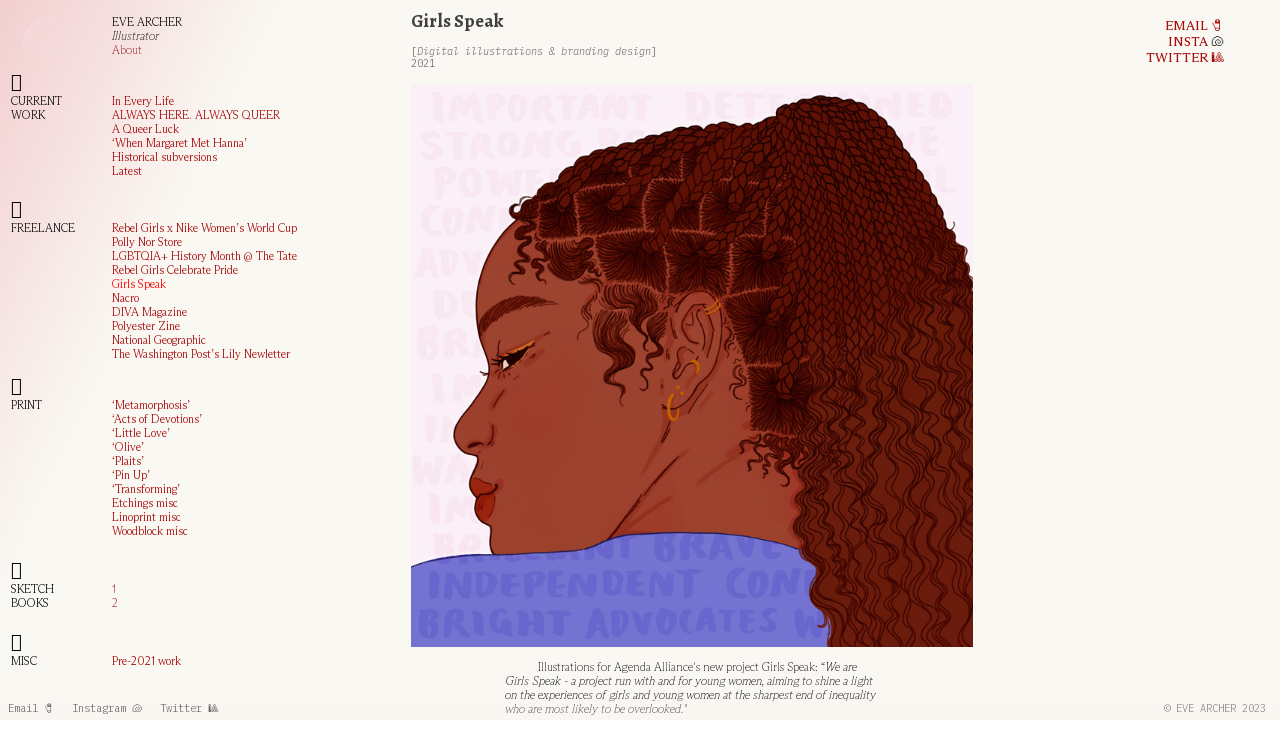

--- FILE ---
content_type: text/html; charset=UTF-8
request_url: https://evearcher.com/Girls-Speak
body_size: 31325
content:
<!DOCTYPE html>
<!-- 

        Running on cargo.site

-->
<html lang="en" data-predefined-style="true" data-css-presets="true" data-css-preset data-typography-preset>
	<head>
<script>
				var __cargo_context__ = 'live';
				var __cargo_js_ver__ = 'c=3744406473';
				var __cargo_maint__ = false;
				
				
			</script>
					<meta http-equiv="X-UA-Compatible" content="IE=edge,chrome=1">
		<meta http-equiv="Content-Type" content="text/html; charset=utf-8">
		<meta name="viewport" content="initial-scale=1.0, maximum-scale=1.0, user-scalable=no">
		
			<meta name="robots" content="index,follow">
		<title>Girls Speak — eve archer</title>
		<meta name="description" content="Girls Speak [Digital illustrations &amp; branding design] 2021            Illustrations for Agenda Alliance's new project Girls Speak: “We are...">
				<meta name="twitter:card" content="summary_large_image">
		<meta name="twitter:title" content="Girls Speak — eve archer">
		<meta name="twitter:description" content="Girls Speak [Digital illustrations &amp; branding design] 2021            Illustrations for Agenda Alliance's new project Girls Speak: “We are...">
		<meta name="twitter:image" content="https://freight.cargo.site/w/1200/i/a96a50b57188927a40321b14e73059ad2f3e5294b0be176c7ed7df92f91c83a1/INSIDE.jpg">
		<meta property="og:locale" content="en_US">
		<meta property="og:title" content="Girls Speak — eve archer">
		<meta property="og:description" content="Girls Speak [Digital illustrations &amp; branding design] 2021            Illustrations for Agenda Alliance's new project Girls Speak: “We are...">
		<meta property="og:url" content="https://evearcher.com/Girls-Speak">
		<meta property="og:image" content="https://freight.cargo.site/w/1200/i/a96a50b57188927a40321b14e73059ad2f3e5294b0be176c7ed7df92f91c83a1/INSIDE.jpg">
		<meta property="og:type" content="website">

		<link rel="preconnect" href="https://static.cargo.site" crossorigin>
		<link rel="preconnect" href="https://freight.cargo.site" crossorigin>

		<link rel="preconnect" href="https://fonts.gstatic.com" crossorigin>
				<link rel="preconnect" href="https://type.cargo.site" crossorigin>

		<!--<link rel="preload" href="https://static.cargo.site/assets/social/IconFont-Regular-0.9.3.woff2" as="font" type="font/woff" crossorigin>-->

		

		<link href="https://freight.cargo.site/t/original/i/bab657f0ef4b772aba225aba67c253b982749cfbf10f4d5a6100267eff1d5e98/otolith1.ico" rel="shortcut icon">
		<link href="https://evearcher.com/rss" rel="alternate" type="application/rss+xml" title="eve archer feed">

		<link href="//fonts.googleapis.com/css?family=Alegreya:400,400italic,700,700italic|IBM Plex Mono:300,300italic,400,400italic,600,600italic,700,700italic&c=3744406473&" id="" rel="stylesheet" type="text/css" />
<link href="https://evearcher.com/stylesheet?c=3744406473&1690499374" id="member_stylesheet" rel="stylesheet" type="text/css" />
<style id="">@font-face{font-family:Icons;src:url(https://static.cargo.site/assets/social/IconFont-Regular-0.9.3.woff2);unicode-range:U+E000-E15C,U+F0000,U+FE0E}@font-face{font-family:Icons;src:url(https://static.cargo.site/assets/social/IconFont-Regular-0.9.3.woff2);font-weight:240;unicode-range:U+E000-E15C,U+F0000,U+FE0E}@font-face{font-family:Icons;src:url(https://static.cargo.site/assets/social/IconFont-Regular-0.9.3.woff2);unicode-range:U+E000-E15C,U+F0000,U+FE0E;font-weight:400}@font-face{font-family:Icons;src:url(https://static.cargo.site/assets/social/IconFont-Regular-0.9.3.woff2);unicode-range:U+E000-E15C,U+F0000,U+FE0E;font-weight:600}@font-face{font-family:Icons;src:url(https://static.cargo.site/assets/social/IconFont-Regular-0.9.3.woff2);unicode-range:U+E000-E15C,U+F0000,U+FE0E;font-weight:800}@font-face{font-family:Icons;src:url(https://static.cargo.site/assets/social/IconFont-Regular-0.9.3.woff2);unicode-range:U+E000-E15C,U+F0000,U+FE0E;font-style:italic}@font-face{font-family:Icons;src:url(https://static.cargo.site/assets/social/IconFont-Regular-0.9.3.woff2);unicode-range:U+E000-E15C,U+F0000,U+FE0E;font-weight:200;font-style:italic}@font-face{font-family:Icons;src:url(https://static.cargo.site/assets/social/IconFont-Regular-0.9.3.woff2);unicode-range:U+E000-E15C,U+F0000,U+FE0E;font-weight:400;font-style:italic}@font-face{font-family:Icons;src:url(https://static.cargo.site/assets/social/IconFont-Regular-0.9.3.woff2);unicode-range:U+E000-E15C,U+F0000,U+FE0E;font-weight:600;font-style:italic}@font-face{font-family:Icons;src:url(https://static.cargo.site/assets/social/IconFont-Regular-0.9.3.woff2);unicode-range:U+E000-E15C,U+F0000,U+FE0E;font-weight:800;font-style:italic}body.iconfont-loading,body.iconfont-loading *{color:transparent!important}body{-moz-osx-font-smoothing:grayscale;-webkit-font-smoothing:antialiased;-webkit-text-size-adjust:none}body.no-scroll{overflow:hidden}/*!
 * Content
 */.page{word-wrap:break-word}:focus{outline:0}.pointer-events-none{pointer-events:none}.pointer-events-auto{pointer-events:auto}.pointer-events-none .page_content .audio-player,.pointer-events-none .page_content .shop_product,.pointer-events-none .page_content a,.pointer-events-none .page_content audio,.pointer-events-none .page_content button,.pointer-events-none .page_content details,.pointer-events-none .page_content iframe,.pointer-events-none .page_content img,.pointer-events-none .page_content input,.pointer-events-none .page_content video{pointer-events:auto}.pointer-events-none .page_content *>a,.pointer-events-none .page_content>a{position:relative}s *{text-transform:inherit}#toolset{position:fixed;bottom:10px;right:10px;z-index:8}.mobile #toolset,.template_site_inframe #toolset{display:none}#toolset a{display:block;height:24px;width:24px;margin:0;padding:0;text-decoration:none;background:rgba(0,0,0,.2)}#toolset a:hover{background:rgba(0,0,0,.8)}[data-adminview] #toolset a,[data-adminview] #toolset_admin a{background:rgba(0,0,0,.04);pointer-events:none;cursor:default}#toolset_admin a:active{background:rgba(0,0,0,.7)}#toolset_admin a svg>*{transform:scale(1.1) translate(0,-.5px);transform-origin:50% 50%}#toolset_admin a svg{pointer-events:none;width:100%!important;height:auto!important}#following-container{overflow:auto;-webkit-overflow-scrolling:touch}#following-container iframe{height:100%;width:100%;position:absolute;top:0;left:0;right:0;bottom:0}:root{--following-width:-400px;--following-animation-duration:450ms}@keyframes following-open{0%{transform:translateX(0)}100%{transform:translateX(var(--following-width))}}@keyframes following-open-inverse{0%{transform:translateX(0)}100%{transform:translateX(calc(-1 * var(--following-width)))}}@keyframes following-close{0%{transform:translateX(var(--following-width))}100%{transform:translateX(0)}}@keyframes following-close-inverse{0%{transform:translateX(calc(-1 * var(--following-width)))}100%{transform:translateX(0)}}body.animate-left{animation:following-open var(--following-animation-duration);animation-fill-mode:both;animation-timing-function:cubic-bezier(.24,1,.29,1)}#following-container.animate-left{animation:following-close-inverse var(--following-animation-duration);animation-fill-mode:both;animation-timing-function:cubic-bezier(.24,1,.29,1)}#following-container.animate-left #following-frame{animation:following-close var(--following-animation-duration);animation-fill-mode:both;animation-timing-function:cubic-bezier(.24,1,.29,1)}body.animate-right{animation:following-close var(--following-animation-duration);animation-fill-mode:both;animation-timing-function:cubic-bezier(.24,1,.29,1)}#following-container.animate-right{animation:following-open-inverse var(--following-animation-duration);animation-fill-mode:both;animation-timing-function:cubic-bezier(.24,1,.29,1)}#following-container.animate-right #following-frame{animation:following-open var(--following-animation-duration);animation-fill-mode:both;animation-timing-function:cubic-bezier(.24,1,.29,1)}.slick-slider{position:relative;display:block;-moz-box-sizing:border-box;box-sizing:border-box;-webkit-user-select:none;-moz-user-select:none;-ms-user-select:none;user-select:none;-webkit-touch-callout:none;-khtml-user-select:none;-ms-touch-action:pan-y;touch-action:pan-y;-webkit-tap-highlight-color:transparent}.slick-list{position:relative;display:block;overflow:hidden;margin:0;padding:0}.slick-list:focus{outline:0}.slick-list.dragging{cursor:pointer;cursor:hand}.slick-slider .slick-list,.slick-slider .slick-track{transform:translate3d(0,0,0);will-change:transform}.slick-track{position:relative;top:0;left:0;display:block}.slick-track:after,.slick-track:before{display:table;content:'';width:1px;height:1px;margin-top:-1px;margin-left:-1px}.slick-track:after{clear:both}.slick-loading .slick-track{visibility:hidden}.slick-slide{display:none;float:left;height:100%;min-height:1px}[dir=rtl] .slick-slide{float:right}.content .slick-slide img{display:inline-block}.content .slick-slide img:not(.image-zoom){cursor:pointer}.content .scrub .slick-list,.content .scrub .slick-slide img:not(.image-zoom){cursor:ew-resize}body.slideshow-scrub-dragging *{cursor:ew-resize!important}.content .slick-slide img:not([src]),.content .slick-slide img[src='']{width:100%;height:auto}.slick-slide.slick-loading img{display:none}.slick-slide.dragging img{pointer-events:none}.slick-initialized .slick-slide{display:block}.slick-loading .slick-slide{visibility:hidden}.slick-vertical .slick-slide{display:block;height:auto;border:1px solid transparent}.slick-arrow.slick-hidden{display:none}.slick-arrow{position:absolute;z-index:9;width:0;top:0;height:100%;cursor:pointer;will-change:opacity;-webkit-transition:opacity 333ms cubic-bezier(.4,0,.22,1);transition:opacity 333ms cubic-bezier(.4,0,.22,1)}.slick-arrow.hidden{opacity:0}.slick-arrow svg{position:absolute;width:36px;height:36px;top:0;left:0;right:0;bottom:0;margin:auto;transform:translate(.25px,.25px)}.slick-arrow svg.right-arrow{transform:translate(.25px,.25px) scaleX(-1)}.slick-arrow svg:active{opacity:.75}.slick-arrow svg .arrow-shape{fill:none!important;stroke:#fff;stroke-linecap:square}.slick-arrow svg .arrow-outline{fill:none!important;stroke-width:2.5px;stroke:rgba(0,0,0,.6);stroke-linecap:square}.slick-arrow.slick-next{right:0;text-align:right}.slick-next svg,.wallpaper-navigation .slick-next svg{margin-right:10px}.mobile .slick-next svg{margin-right:10px}.slick-arrow.slick-prev{text-align:left}.slick-prev svg,.wallpaper-navigation .slick-prev svg{margin-left:10px}.mobile .slick-prev svg{margin-left:10px}.loading_animation{display:none;vertical-align:middle;z-index:15;line-height:0;pointer-events:none;border-radius:100%}.loading_animation.hidden{display:none}.loading_animation.pulsing{opacity:0;display:inline-block;animation-delay:.1s;-webkit-animation-delay:.1s;-moz-animation-delay:.1s;animation-duration:12s;animation-iteration-count:infinite;animation:fade-pulse-in .5s ease-in-out;-moz-animation:fade-pulse-in .5s ease-in-out;-webkit-animation:fade-pulse-in .5s ease-in-out;-webkit-animation-fill-mode:forwards;-moz-animation-fill-mode:forwards;animation-fill-mode:forwards}.loading_animation.pulsing.no-delay{animation-delay:0s;-webkit-animation-delay:0s;-moz-animation-delay:0s}.loading_animation div{border-radius:100%}.loading_animation div svg{max-width:100%;height:auto}.loading_animation div,.loading_animation div svg{width:20px;height:20px}.loading_animation.full-width svg{width:100%;height:auto}.loading_animation.full-width.big svg{width:100px;height:100px}.loading_animation div svg>*{fill:#ccc}.loading_animation div{-webkit-animation:spin-loading 12s ease-out;-webkit-animation-iteration-count:infinite;-moz-animation:spin-loading 12s ease-out;-moz-animation-iteration-count:infinite;animation:spin-loading 12s ease-out;animation-iteration-count:infinite}.loading_animation.hidden{display:none}[data-backdrop] .loading_animation{position:absolute;top:15px;left:15px;z-index:99}.loading_animation.position-absolute.middle{top:calc(50% - 10px);left:calc(50% - 10px)}.loading_animation.position-absolute.topleft{top:0;left:0}.loading_animation.position-absolute.middleright{top:calc(50% - 10px);right:1rem}.loading_animation.position-absolute.middleleft{top:calc(50% - 10px);left:1rem}.loading_animation.gray div svg>*{fill:#999}.loading_animation.gray-dark div svg>*{fill:#666}.loading_animation.gray-darker div svg>*{fill:#555}.loading_animation.gray-light div svg>*{fill:#ccc}.loading_animation.white div svg>*{fill:rgba(255,255,255,.85)}.loading_animation.blue div svg>*{fill:#698fff}.loading_animation.inline{display:inline-block;margin-bottom:.5ex}.loading_animation.inline.left{margin-right:.5ex}@-webkit-keyframes fade-pulse-in{0%{opacity:0}50%{opacity:.5}100%{opacity:1}}@-moz-keyframes fade-pulse-in{0%{opacity:0}50%{opacity:.5}100%{opacity:1}}@keyframes fade-pulse-in{0%{opacity:0}50%{opacity:.5}100%{opacity:1}}@-webkit-keyframes pulsate{0%{opacity:1}50%{opacity:0}100%{opacity:1}}@-moz-keyframes pulsate{0%{opacity:1}50%{opacity:0}100%{opacity:1}}@keyframes pulsate{0%{opacity:1}50%{opacity:0}100%{opacity:1}}@-webkit-keyframes spin-loading{0%{transform:rotate(0)}9%{transform:rotate(1050deg)}18%{transform:rotate(-1090deg)}20%{transform:rotate(-1080deg)}23%{transform:rotate(-1080deg)}28%{transform:rotate(-1095deg)}29%{transform:rotate(-1065deg)}34%{transform:rotate(-1080deg)}35%{transform:rotate(-1050deg)}40%{transform:rotate(-1065deg)}41%{transform:rotate(-1035deg)}44%{transform:rotate(-1035deg)}47%{transform:rotate(-2160deg)}50%{transform:rotate(-2160deg)}56%{transform:rotate(45deg)}60%{transform:rotate(45deg)}80%{transform:rotate(6120deg)}100%{transform:rotate(0)}}@keyframes spin-loading{0%{transform:rotate(0)}9%{transform:rotate(1050deg)}18%{transform:rotate(-1090deg)}20%{transform:rotate(-1080deg)}23%{transform:rotate(-1080deg)}28%{transform:rotate(-1095deg)}29%{transform:rotate(-1065deg)}34%{transform:rotate(-1080deg)}35%{transform:rotate(-1050deg)}40%{transform:rotate(-1065deg)}41%{transform:rotate(-1035deg)}44%{transform:rotate(-1035deg)}47%{transform:rotate(-2160deg)}50%{transform:rotate(-2160deg)}56%{transform:rotate(45deg)}60%{transform:rotate(45deg)}80%{transform:rotate(6120deg)}100%{transform:rotate(0)}}[grid-row]{align-items:flex-start;box-sizing:border-box;display:-webkit-box;display:-webkit-flex;display:-ms-flexbox;display:flex;-webkit-flex-wrap:wrap;-ms-flex-wrap:wrap;flex-wrap:wrap}[grid-col]{box-sizing:border-box}[grid-row] [grid-col].empty:after{content:"\0000A0";cursor:text}body.mobile[data-adminview=content-editproject] [grid-row] [grid-col].empty:after{display:none}[grid-col=auto]{-webkit-box-flex:1;-webkit-flex:1;-ms-flex:1;flex:1}[grid-col=x12]{width:100%}[grid-col=x11]{width:50%}[grid-col=x10]{width:33.33%}[grid-col=x9]{width:25%}[grid-col=x8]{width:20%}[grid-col=x7]{width:16.666666667%}[grid-col=x6]{width:14.285714286%}[grid-col=x5]{width:12.5%}[grid-col=x4]{width:11.111111111%}[grid-col=x3]{width:10%}[grid-col=x2]{width:9.090909091%}[grid-col=x1]{width:8.333333333%}[grid-col="1"]{width:8.33333%}[grid-col="2"]{width:16.66667%}[grid-col="3"]{width:25%}[grid-col="4"]{width:33.33333%}[grid-col="5"]{width:41.66667%}[grid-col="6"]{width:50%}[grid-col="7"]{width:58.33333%}[grid-col="8"]{width:66.66667%}[grid-col="9"]{width:75%}[grid-col="10"]{width:83.33333%}[grid-col="11"]{width:91.66667%}[grid-col="12"]{width:100%}body.mobile [grid-responsive] [grid-col]{width:100%;-webkit-box-flex:none;-webkit-flex:none;-ms-flex:none;flex:none}[data-ce-host=true][contenteditable=true] [grid-pad]{pointer-events:none}[data-ce-host=true][contenteditable=true] [grid-pad]>*{pointer-events:auto}[grid-pad="0"]{padding:0}[grid-pad="0.25"]{padding:.125rem}[grid-pad="0.5"]{padding:.25rem}[grid-pad="0.75"]{padding:.375rem}[grid-pad="1"]{padding:.5rem}[grid-pad="1.25"]{padding:.625rem}[grid-pad="1.5"]{padding:.75rem}[grid-pad="1.75"]{padding:.875rem}[grid-pad="2"]{padding:1rem}[grid-pad="2.5"]{padding:1.25rem}[grid-pad="3"]{padding:1.5rem}[grid-pad="3.5"]{padding:1.75rem}[grid-pad="4"]{padding:2rem}[grid-pad="5"]{padding:2.5rem}[grid-pad="6"]{padding:3rem}[grid-pad="7"]{padding:3.5rem}[grid-pad="8"]{padding:4rem}[grid-pad="9"]{padding:4.5rem}[grid-pad="10"]{padding:5rem}[grid-gutter="0"]{margin:0}[grid-gutter="0.5"]{margin:-.25rem}[grid-gutter="1"]{margin:-.5rem}[grid-gutter="1.5"]{margin:-.75rem}[grid-gutter="2"]{margin:-1rem}[grid-gutter="2.5"]{margin:-1.25rem}[grid-gutter="3"]{margin:-1.5rem}[grid-gutter="3.5"]{margin:-1.75rem}[grid-gutter="4"]{margin:-2rem}[grid-gutter="5"]{margin:-2.5rem}[grid-gutter="6"]{margin:-3rem}[grid-gutter="7"]{margin:-3.5rem}[grid-gutter="8"]{margin:-4rem}[grid-gutter="10"]{margin:-5rem}[grid-gutter="12"]{margin:-6rem}[grid-gutter="14"]{margin:-7rem}[grid-gutter="16"]{margin:-8rem}[grid-gutter="18"]{margin:-9rem}[grid-gutter="20"]{margin:-10rem}small{max-width:100%;text-decoration:inherit}img:not([src]),img[src='']{outline:1px solid rgba(177,177,177,.4);outline-offset:-1px;content:url([data-uri])}img.image-zoom{cursor:-webkit-zoom-in;cursor:-moz-zoom-in;cursor:zoom-in}#imprimatur{color:#333;font-size:10px;font-family:-apple-system,BlinkMacSystemFont,"Segoe UI",Roboto,Oxygen,Ubuntu,Cantarell,"Open Sans","Helvetica Neue",sans-serif,"Sans Serif",Icons;/*!System*/position:fixed;opacity:.3;right:-28px;bottom:160px;transform:rotate(270deg);-ms-transform:rotate(270deg);-webkit-transform:rotate(270deg);z-index:8;text-transform:uppercase;color:#999;opacity:.5;padding-bottom:2px;text-decoration:none}.mobile #imprimatur{display:none}bodycopy cargo-link a{font-family:-apple-system,BlinkMacSystemFont,"Segoe UI",Roboto,Oxygen,Ubuntu,Cantarell,"Open Sans","Helvetica Neue",sans-serif,"Sans Serif",Icons;/*!System*/font-size:12px;font-style:normal;font-weight:400;transform:rotate(270deg);text-decoration:none;position:fixed!important;right:-27px;bottom:100px;text-decoration:none;letter-spacing:normal;background:0 0;border:0;border-bottom:0;outline:0}/*! PhotoSwipe Default UI CSS by Dmitry Semenov | photoswipe.com | MIT license */.pswp--has_mouse .pswp__button--arrow--left,.pswp--has_mouse .pswp__button--arrow--right,.pswp__ui{visibility:visible}.pswp--minimal--dark .pswp__top-bar,.pswp__button{background:0 0}.pswp,.pswp__bg,.pswp__container,.pswp__img--placeholder,.pswp__zoom-wrap,.quick-view-navigation{-webkit-backface-visibility:hidden}.pswp__button{cursor:pointer;opacity:1;-webkit-appearance:none;transition:opacity .2s;-webkit-box-shadow:none;box-shadow:none}.pswp__button-close>svg{top:10px;right:10px;margin-left:auto}.pswp--touch .quick-view-navigation{display:none}.pswp__ui{-webkit-font-smoothing:auto;opacity:1;z-index:1550}.quick-view-navigation{will-change:opacity;-webkit-transition:opacity 333ms cubic-bezier(.4,0,.22,1);transition:opacity 333ms cubic-bezier(.4,0,.22,1)}.quick-view-navigation .pswp__group .pswp__button{pointer-events:auto}.pswp__button>svg{position:absolute;width:36px;height:36px}.quick-view-navigation .pswp__group:active svg{opacity:.75}.pswp__button svg .shape-shape{fill:#fff}.pswp__button svg .shape-outline{fill:#000}.pswp__button-prev>svg{top:0;bottom:0;left:10px;margin:auto}.pswp__button-next>svg{top:0;bottom:0;right:10px;margin:auto}.quick-view-navigation .pswp__group .pswp__button-prev{position:absolute;left:0;top:0;width:0;height:100%}.quick-view-navigation .pswp__group .pswp__button-next{position:absolute;right:0;top:0;width:0;height:100%}.quick-view-navigation .close-button,.quick-view-navigation .left-arrow,.quick-view-navigation .right-arrow{transform:translate(.25px,.25px)}.quick-view-navigation .right-arrow{transform:translate(.25px,.25px) scaleX(-1)}.pswp__button svg .shape-outline{fill:transparent!important;stroke:#000;stroke-width:2.5px;stroke-linecap:square}.pswp__button svg .shape-shape{fill:transparent!important;stroke:#fff;stroke-width:1.5px;stroke-linecap:square}.pswp__bg,.pswp__scroll-wrap,.pswp__zoom-wrap{width:100%;position:absolute}.quick-view-navigation .pswp__group .pswp__button-close{margin:0}.pswp__container,.pswp__item,.pswp__zoom-wrap{right:0;bottom:0;top:0;position:absolute;left:0}.pswp__ui--hidden .pswp__button{opacity:.001}.pswp__ui--hidden .pswp__button,.pswp__ui--hidden .pswp__button *{pointer-events:none}.pswp .pswp__ui.pswp__ui--displaynone{display:none}.pswp__element--disabled{display:none!important}/*! PhotoSwipe main CSS by Dmitry Semenov | photoswipe.com | MIT license */.pswp{position:fixed;display:none;height:100%;width:100%;top:0;left:0;right:0;bottom:0;margin:auto;-ms-touch-action:none;touch-action:none;z-index:9999999;-webkit-text-size-adjust:100%;line-height:initial;letter-spacing:initial;outline:0}.pswp img{max-width:none}.pswp--zoom-disabled .pswp__img{cursor:default!important}.pswp--animate_opacity{opacity:.001;will-change:opacity;-webkit-transition:opacity 333ms cubic-bezier(.4,0,.22,1);transition:opacity 333ms cubic-bezier(.4,0,.22,1)}.pswp--open{display:block}.pswp--zoom-allowed .pswp__img{cursor:-webkit-zoom-in;cursor:-moz-zoom-in;cursor:zoom-in}.pswp--zoomed-in .pswp__img{cursor:-webkit-grab;cursor:-moz-grab;cursor:grab}.pswp--dragging .pswp__img{cursor:-webkit-grabbing;cursor:-moz-grabbing;cursor:grabbing}.pswp__bg{left:0;top:0;height:100%;opacity:0;transform:translateZ(0);will-change:opacity}.pswp__scroll-wrap{left:0;top:0;height:100%}.pswp__container,.pswp__zoom-wrap{-ms-touch-action:none;touch-action:none}.pswp__container,.pswp__img{-webkit-user-select:none;-moz-user-select:none;-ms-user-select:none;user-select:none;-webkit-tap-highlight-color:transparent;-webkit-touch-callout:none}.pswp__zoom-wrap{-webkit-transform-origin:left top;-ms-transform-origin:left top;transform-origin:left top;-webkit-transition:-webkit-transform 222ms cubic-bezier(.4,0,.22,1);transition:transform 222ms cubic-bezier(.4,0,.22,1)}.pswp__bg{-webkit-transition:opacity 222ms cubic-bezier(.4,0,.22,1);transition:opacity 222ms cubic-bezier(.4,0,.22,1)}.pswp--animated-in .pswp__bg,.pswp--animated-in .pswp__zoom-wrap{-webkit-transition:none;transition:none}.pswp--hide-overflow .pswp__scroll-wrap,.pswp--hide-overflow.pswp{overflow:hidden}.pswp__img{position:absolute;width:auto;height:auto;top:0;left:0}.pswp__img--placeholder--blank{background:#222}.pswp--ie .pswp__img{width:100%!important;height:auto!important;left:0;top:0}.pswp__ui--idle{opacity:0}.pswp__error-msg{position:absolute;left:0;top:50%;width:100%;text-align:center;font-size:14px;line-height:16px;margin-top:-8px;color:#ccc}.pswp__error-msg a{color:#ccc;text-decoration:underline}.pswp__error-msg{font-family:-apple-system,BlinkMacSystemFont,"Segoe UI",Roboto,Oxygen,Ubuntu,Cantarell,"Open Sans","Helvetica Neue",sans-serif}.quick-view.mouse-down .iframe-item{pointer-events:none!important}.quick-view-caption-positioner{pointer-events:none;width:100%;height:100%}.quick-view-caption-wrapper{margin:auto;position:absolute;bottom:0;left:0;right:0}.quick-view-horizontal-align-left .quick-view-caption-wrapper{margin-left:0}.quick-view-horizontal-align-right .quick-view-caption-wrapper{margin-right:0}[data-quick-view-caption]{transition:.1s opacity ease-in-out;position:absolute;bottom:0;left:0;right:0}.quick-view-horizontal-align-left [data-quick-view-caption]{text-align:left}.quick-view-horizontal-align-right [data-quick-view-caption]{text-align:right}.quick-view-caption{transition:.1s opacity ease-in-out}.quick-view-caption>*{display:inline-block}.quick-view-caption *{pointer-events:auto}.quick-view-caption.hidden{opacity:0}.shop_product .dropdown_wrapper{flex:0 0 100%;position:relative}.shop_product select{appearance:none;-moz-appearance:none;-webkit-appearance:none;outline:0;-webkit-font-smoothing:antialiased;-moz-osx-font-smoothing:grayscale;cursor:pointer;border-radius:0;white-space:nowrap;overflow:hidden!important;text-overflow:ellipsis}.shop_product select.dropdown::-ms-expand{display:none}.shop_product a{cursor:pointer;border-bottom:none;text-decoration:none}.shop_product a.out-of-stock{pointer-events:none}body.audio-player-dragging *{cursor:ew-resize!important}.audio-player{display:inline-flex;flex:1 0 calc(100% - 2px);width:calc(100% - 2px)}.audio-player .button{height:100%;flex:0 0 3.3rem;display:flex}.audio-player .separator{left:3.3rem;height:100%}.audio-player .buffer{width:0%;height:100%;transition:left .3s linear,width .3s linear}.audio-player.seeking .buffer{transition:left 0s,width 0s}.audio-player.seeking{user-select:none;-webkit-user-select:none;cursor:ew-resize}.audio-player.seeking *{user-select:none;-webkit-user-select:none;cursor:ew-resize}.audio-player .bar{overflow:hidden;display:flex;justify-content:space-between;align-content:center;flex-grow:1}.audio-player .progress{width:0%;height:100%;transition:width .3s linear}.audio-player.seeking .progress{transition:width 0s}.audio-player .pause,.audio-player .play{cursor:pointer;height:100%}.audio-player .note-icon{margin:auto 0;order:2;flex:0 1 auto}.audio-player .title{white-space:nowrap;overflow:hidden;text-overflow:ellipsis;pointer-events:none;user-select:none;padding:.5rem 0 .5rem 1rem;margin:auto auto auto 0;flex:0 3 auto;min-width:0;width:100%}.audio-player .total-time{flex:0 1 auto;margin:auto 0}.audio-player .current-time,.audio-player .play-text{flex:0 1 auto;margin:auto 0}.audio-player .stream-anim{user-select:none;margin:auto auto auto 0}.audio-player .stream-anim span{display:inline-block}.audio-player .buffer,.audio-player .current-time,.audio-player .note-svg,.audio-player .play-text,.audio-player .separator,.audio-player .total-time{user-select:none;pointer-events:none}.audio-player .buffer,.audio-player .play-text,.audio-player .progress{position:absolute}.audio-player,.audio-player .bar,.audio-player .button,.audio-player .current-time,.audio-player .note-icon,.audio-player .pause,.audio-player .play,.audio-player .total-time{position:relative}body.mobile .audio-player,body.mobile .audio-player *{-webkit-touch-callout:none}#standalone-admin-frame{border:0;width:400px;position:absolute;right:0;top:0;height:100vh;z-index:99}body[standalone-admin=true] #standalone-admin-frame{transform:translate(0,0)}body[standalone-admin=true] .main_container{width:calc(100% - 400px)}body[standalone-admin=false] #standalone-admin-frame{transform:translate(100%,0)}body[standalone-admin=false] .main_container{width:100%}.toggle_standaloneAdmin{position:fixed;top:0;right:400px;height:40px;width:40px;z-index:999;cursor:pointer;background-color:rgba(0,0,0,.4)}.toggle_standaloneAdmin:active{opacity:.7}body[standalone-admin=false] .toggle_standaloneAdmin{right:0}.toggle_standaloneAdmin *{color:#fff;fill:#fff}.toggle_standaloneAdmin svg{padding:6px;width:100%;height:100%;opacity:.85}body[standalone-admin=false] .toggle_standaloneAdmin #close,body[standalone-admin=true] .toggle_standaloneAdmin #backdropsettings{display:none}.toggle_standaloneAdmin>div{width:100%;height:100%}#admin_toggle_button{position:fixed;top:50%;transform:translate(0,-50%);right:400px;height:36px;width:12px;z-index:999;cursor:pointer;background-color:rgba(0,0,0,.09);padding-left:2px;margin-right:5px}#admin_toggle_button .bar{content:'';background:rgba(0,0,0,.09);position:fixed;width:5px;bottom:0;top:0;z-index:10}#admin_toggle_button:active{background:rgba(0,0,0,.065)}#admin_toggle_button *{color:#fff;fill:#fff}#admin_toggle_button svg{padding:0;width:16px;height:36px;margin-left:1px;opacity:1}#admin_toggle_button svg *{fill:#fff;opacity:1}#admin_toggle_button[data-state=closed] .toggle_admin_close{display:none}#admin_toggle_button[data-state=closed],#admin_toggle_button[data-state=closed] .toggle_admin_open{width:20px;cursor:pointer;margin:0}#admin_toggle_button[data-state=closed] svg{margin-left:2px}#admin_toggle_button[data-state=open] .toggle_admin_open{display:none}select,select *{text-rendering:auto!important}b b{font-weight:inherit}*{-webkit-box-sizing:border-box;-moz-box-sizing:border-box;box-sizing:border-box}customhtml>*{position:relative;z-index:10}body,html{min-height:100vh;margin:0;padding:0}html{touch-action:manipulation;position:relative;background-color:#fff}.main_container{min-height:100vh;width:100%;overflow:hidden}.container{display:-webkit-box;display:-webkit-flex;display:-moz-box;display:-ms-flexbox;display:flex;-webkit-flex-wrap:wrap;-moz-flex-wrap:wrap;-ms-flex-wrap:wrap;flex-wrap:wrap;max-width:100%;width:100%;overflow:visible}.container{align-items:flex-start;-webkit-align-items:flex-start}.page{z-index:2}.page ul li>text-limit{display:block}.content,.content_container,.pinned{-webkit-flex:1 0 auto;-moz-flex:1 0 auto;-ms-flex:1 0 auto;flex:1 0 auto;max-width:100%}.content_container{width:100%}.content_container.full_height{min-height:100vh}.page_background{position:absolute;top:0;left:0;width:100%;height:100%}.page_container{position:relative;overflow:visible;width:100%}.backdrop{position:absolute;top:0;z-index:1;width:100%;height:100%;max-height:100vh}.backdrop>div{position:absolute;top:0;left:0;width:100%;height:100%;-webkit-backface-visibility:hidden;backface-visibility:hidden;transform:translate3d(0,0,0);contain:strict}[data-backdrop].backdrop>div[data-overflowing]{max-height:100vh;position:absolute;top:0;left:0}body.mobile [split-responsive]{display:flex;flex-direction:column}body.mobile [split-responsive] .container{width:100%;order:2}body.mobile [split-responsive] .backdrop{position:relative;height:50vh;width:100%;order:1}body.mobile [split-responsive] [data-auxiliary].backdrop{position:absolute;height:50vh;width:100%;order:1}.page{position:relative;z-index:2}img[data-align=left]{float:left}img[data-align=right]{float:right}[data-rotation]{transform-origin:center center}.content .page_content:not([contenteditable=true]) [data-draggable]{pointer-events:auto!important;backface-visibility:hidden}.preserve-3d{-moz-transform-style:preserve-3d;transform-style:preserve-3d}.content .page_content:not([contenteditable=true]) [data-draggable] iframe{pointer-events:none!important}.dragging-active iframe{pointer-events:none!important}.content .page_content:not([contenteditable=true]) [data-draggable]:active{opacity:1}.content .scroll-transition-fade{transition:transform 1s ease-in-out,opacity .8s ease-in-out}.content .scroll-transition-fade.below-viewport{opacity:0;transform:translateY(40px)}.mobile.full_width .page_container:not([split-layout]) .container_width{width:100%}[data-view=pinned_bottom] .bottom_pin_invisibility{visibility:hidden}.pinned{position:relative;width:100%}.pinned .page_container.accommodate:not(.fixed):not(.overlay){z-index:2}.pinned .page_container.overlay{position:absolute;z-index:4}.pinned .page_container.overlay.fixed{position:fixed}.pinned .page_container.overlay.fixed .page{max-height:100vh;-webkit-overflow-scrolling:touch}.pinned .page_container.overlay.fixed .page.allow-scroll{overflow-y:auto;overflow-x:hidden}.pinned .page_container.overlay.fixed .page.allow-scroll{align-items:flex-start;-webkit-align-items:flex-start}.pinned .page_container .page.allow-scroll::-webkit-scrollbar{width:0;background:0 0;display:none}.pinned.pinned_top .page_container.overlay{left:0;top:0}.pinned.pinned_bottom .page_container.overlay{left:0;bottom:0}div[data-container=set]:empty{margin-top:1px}.thumbnails{position:relative;z-index:1}[thumbnails=grid]{align-items:baseline}[thumbnails=justify] .thumbnail{box-sizing:content-box}[thumbnails][data-padding-zero] .thumbnail{margin-bottom:-1px}[thumbnails=montessori] .thumbnail{pointer-events:auto;position:absolute}[thumbnails] .thumbnail>a{display:block;text-decoration:none}[thumbnails=montessori]{height:0}[thumbnails][data-resizing],[thumbnails][data-resizing] *{cursor:nwse-resize}[thumbnails] .thumbnail .resize-handle{cursor:nwse-resize;width:26px;height:26px;padding:5px;position:absolute;opacity:.75;right:-1px;bottom:-1px;z-index:100}[thumbnails][data-resizing] .resize-handle{display:none}[thumbnails] .thumbnail .resize-handle svg{position:absolute;top:0;left:0}[thumbnails] .thumbnail .resize-handle:hover{opacity:1}[data-can-move].thumbnail .resize-handle svg .resize_path_outline{fill:#fff}[data-can-move].thumbnail .resize-handle svg .resize_path{fill:#000}[thumbnails=montessori] .thumbnail_sizer{height:0;width:100%;position:relative;padding-bottom:100%;pointer-events:none}[thumbnails] .thumbnail img{display:block;min-height:3px;margin-bottom:0}[thumbnails] .thumbnail img:not([src]),img[src=""]{margin:0!important;width:100%;min-height:3px;height:100%!important;position:absolute}[aspect-ratio="1x1"].thumb_image{height:0;padding-bottom:100%;overflow:hidden}[aspect-ratio="4x3"].thumb_image{height:0;padding-bottom:75%;overflow:hidden}[aspect-ratio="16x9"].thumb_image{height:0;padding-bottom:56.25%;overflow:hidden}[thumbnails] .thumb_image{width:100%;position:relative}[thumbnails][thumbnail-vertical-align=top]{align-items:flex-start}[thumbnails][thumbnail-vertical-align=middle]{align-items:center}[thumbnails][thumbnail-vertical-align=bottom]{align-items:baseline}[thumbnails][thumbnail-horizontal-align=left]{justify-content:flex-start}[thumbnails][thumbnail-horizontal-align=middle]{justify-content:center}[thumbnails][thumbnail-horizontal-align=right]{justify-content:flex-end}.thumb_image.default_image>svg{position:absolute;top:0;left:0;bottom:0;right:0;width:100%;height:100%}.thumb_image.default_image{outline:1px solid #ccc;outline-offset:-1px;position:relative}.mobile.full_width [data-view=Thumbnail] .thumbnails_width{width:100%}.content [data-draggable] a:active,.content [data-draggable] img:active{opacity:initial}.content .draggable-dragging{opacity:initial}[data-draggable].draggable_visible{visibility:visible}[data-draggable].draggable_hidden{visibility:hidden}.gallery_card [data-draggable],.marquee [data-draggable]{visibility:inherit}[data-draggable]{visibility:visible;background-color:rgba(0,0,0,.003)}#site_menu_panel_container .image-gallery:not(.initialized){height:0;padding-bottom:100%;min-height:initial}.image-gallery:not(.initialized){min-height:100vh;visibility:hidden;width:100%}.image-gallery .gallery_card img{display:block;width:100%;height:auto}.image-gallery .gallery_card{transform-origin:center}.image-gallery .gallery_card.dragging{opacity:.1;transform:initial!important}.image-gallery:not([image-gallery=slideshow]) .gallery_card iframe:only-child,.image-gallery:not([image-gallery=slideshow]) .gallery_card video:only-child{width:100%;height:100%;top:0;left:0;position:absolute}.image-gallery[image-gallery=slideshow] .gallery_card video[muted][autoplay]:not([controls]),.image-gallery[image-gallery=slideshow] .gallery_card video[muted][data-autoplay]:not([controls]){pointer-events:none}.image-gallery [image-gallery-pad="0"] video:only-child{object-fit:cover;height:calc(100% + 1px)}div.image-gallery>a,div.image-gallery>iframe,div.image-gallery>img,div.image-gallery>video{display:none}[image-gallery-row]{align-items:flex-start;box-sizing:border-box;display:-webkit-box;display:-webkit-flex;display:-ms-flexbox;display:flex;-webkit-flex-wrap:wrap;-ms-flex-wrap:wrap;flex-wrap:wrap}.image-gallery .gallery_card_image{width:100%;position:relative}[data-predefined-style=true] .image-gallery a.gallery_card{display:block;border:none}[image-gallery-col]{box-sizing:border-box}[image-gallery-col=x12]{width:100%}[image-gallery-col=x11]{width:50%}[image-gallery-col=x10]{width:33.33%}[image-gallery-col=x9]{width:25%}[image-gallery-col=x8]{width:20%}[image-gallery-col=x7]{width:16.666666667%}[image-gallery-col=x6]{width:14.285714286%}[image-gallery-col=x5]{width:12.5%}[image-gallery-col=x4]{width:11.111111111%}[image-gallery-col=x3]{width:10%}[image-gallery-col=x2]{width:9.090909091%}[image-gallery-col=x1]{width:8.333333333%}.content .page_content [image-gallery-pad].image-gallery{pointer-events:none}.content .page_content [image-gallery-pad].image-gallery .gallery_card_image>*,.content .page_content [image-gallery-pad].image-gallery .gallery_image_caption{pointer-events:auto}.content .page_content [image-gallery-pad="0"]{padding:0}.content .page_content [image-gallery-pad="0.25"]{padding:.125rem}.content .page_content [image-gallery-pad="0.5"]{padding:.25rem}.content .page_content [image-gallery-pad="0.75"]{padding:.375rem}.content .page_content [image-gallery-pad="1"]{padding:.5rem}.content .page_content [image-gallery-pad="1.25"]{padding:.625rem}.content .page_content [image-gallery-pad="1.5"]{padding:.75rem}.content .page_content [image-gallery-pad="1.75"]{padding:.875rem}.content .page_content [image-gallery-pad="2"]{padding:1rem}.content .page_content [image-gallery-pad="2.5"]{padding:1.25rem}.content .page_content [image-gallery-pad="3"]{padding:1.5rem}.content .page_content [image-gallery-pad="3.5"]{padding:1.75rem}.content .page_content [image-gallery-pad="4"]{padding:2rem}.content .page_content [image-gallery-pad="5"]{padding:2.5rem}.content .page_content [image-gallery-pad="6"]{padding:3rem}.content .page_content [image-gallery-pad="7"]{padding:3.5rem}.content .page_content [image-gallery-pad="8"]{padding:4rem}.content .page_content [image-gallery-pad="9"]{padding:4.5rem}.content .page_content [image-gallery-pad="10"]{padding:5rem}.content .page_content [image-gallery-gutter="0"]{margin:0}.content .page_content [image-gallery-gutter="0.5"]{margin:-.25rem}.content .page_content [image-gallery-gutter="1"]{margin:-.5rem}.content .page_content [image-gallery-gutter="1.5"]{margin:-.75rem}.content .page_content [image-gallery-gutter="2"]{margin:-1rem}.content .page_content [image-gallery-gutter="2.5"]{margin:-1.25rem}.content .page_content [image-gallery-gutter="3"]{margin:-1.5rem}.content .page_content [image-gallery-gutter="3.5"]{margin:-1.75rem}.content .page_content [image-gallery-gutter="4"]{margin:-2rem}.content .page_content [image-gallery-gutter="5"]{margin:-2.5rem}.content .page_content [image-gallery-gutter="6"]{margin:-3rem}.content .page_content [image-gallery-gutter="7"]{margin:-3.5rem}.content .page_content [image-gallery-gutter="8"]{margin:-4rem}.content .page_content [image-gallery-gutter="10"]{margin:-5rem}.content .page_content [image-gallery-gutter="12"]{margin:-6rem}.content .page_content [image-gallery-gutter="14"]{margin:-7rem}.content .page_content [image-gallery-gutter="16"]{margin:-8rem}.content .page_content [image-gallery-gutter="18"]{margin:-9rem}.content .page_content [image-gallery-gutter="20"]{margin:-10rem}[image-gallery=slideshow]:not(.initialized)>*{min-height:1px;opacity:0;min-width:100%}[image-gallery=slideshow][data-constrained-by=height] [image-gallery-vertical-align].slick-track{align-items:flex-start}[image-gallery=slideshow] img.image-zoom:active{opacity:initial}[image-gallery=slideshow].slick-initialized .gallery_card{pointer-events:none}[image-gallery=slideshow].slick-initialized .gallery_card.slick-current{pointer-events:auto}[image-gallery=slideshow] .gallery_card:not(.has_caption){line-height:0}.content .page_content [image-gallery=slideshow].image-gallery>*{pointer-events:auto}.content [image-gallery=slideshow].image-gallery.slick-initialized .gallery_card{overflow:hidden;margin:0;display:flex;flex-flow:row wrap;flex-shrink:0}.content [image-gallery=slideshow].image-gallery.slick-initialized .gallery_card.slick-current{overflow:visible}[image-gallery=slideshow] .gallery_image_caption{opacity:1;transition:opacity .3s;-webkit-transition:opacity .3s;width:100%;margin-left:auto;margin-right:auto;clear:both}[image-gallery-horizontal-align=left] .gallery_image_caption{text-align:left}[image-gallery-horizontal-align=middle] .gallery_image_caption{text-align:center}[image-gallery-horizontal-align=right] .gallery_image_caption{text-align:right}[image-gallery=slideshow][data-slideshow-in-transition] .gallery_image_caption{opacity:0;transition:opacity .3s;-webkit-transition:opacity .3s}[image-gallery=slideshow] .gallery_card_image{width:initial;margin:0;display:inline-block}[image-gallery=slideshow] .gallery_card img{margin:0;display:block}[image-gallery=slideshow][data-exploded]{align-items:flex-start;box-sizing:border-box;display:-webkit-box;display:-webkit-flex;display:-ms-flexbox;display:flex;-webkit-flex-wrap:wrap;-ms-flex-wrap:wrap;flex-wrap:wrap;justify-content:flex-start;align-content:flex-start}[image-gallery=slideshow][data-exploded] .gallery_card{padding:1rem;width:16.666%}[image-gallery=slideshow][data-exploded] .gallery_card_image{height:0;display:block;width:100%}[image-gallery=grid]{align-items:baseline}[image-gallery=grid] .gallery_card.has_caption .gallery_card_image{display:block}[image-gallery=grid] [image-gallery-pad="0"].gallery_card{margin-bottom:-1px}[image-gallery=grid] .gallery_card img{margin:0}[image-gallery=columns] .gallery_card img{margin:0}[image-gallery=justify]{align-items:flex-start}[image-gallery=justify] .gallery_card img{margin:0}[image-gallery=montessori][image-gallery-row]{display:block}[image-gallery=montessori] a.gallery_card,[image-gallery=montessori] div.gallery_card{position:absolute;pointer-events:auto}[image-gallery=montessori][data-can-move] .gallery_card,[image-gallery=montessori][data-can-move] .gallery_card .gallery_card_image,[image-gallery=montessori][data-can-move] .gallery_card .gallery_card_image>*{cursor:move}[image-gallery=montessori]{position:relative;height:0}[image-gallery=freeform] .gallery_card{position:relative}[image-gallery=freeform] [image-gallery-pad="0"].gallery_card{margin-bottom:-1px}[image-gallery-vertical-align]{display:flex;flex-flow:row wrap}[image-gallery-vertical-align].slick-track{display:flex;flex-flow:row nowrap}.image-gallery .slick-list{margin-bottom:-.3px}[image-gallery-vertical-align=top]{align-content:flex-start;align-items:flex-start}[image-gallery-vertical-align=middle]{align-items:center;align-content:center}[image-gallery-vertical-align=bottom]{align-content:flex-end;align-items:flex-end}[image-gallery-horizontal-align=left]{justify-content:flex-start}[image-gallery-horizontal-align=middle]{justify-content:center}[image-gallery-horizontal-align=right]{justify-content:flex-end}.image-gallery[data-resizing],.image-gallery[data-resizing] *{cursor:nwse-resize!important}.image-gallery .gallery_card .resize-handle,.image-gallery .gallery_card .resize-handle *{cursor:nwse-resize!important}.image-gallery .gallery_card .resize-handle{width:26px;height:26px;padding:5px;position:absolute;opacity:.75;right:-1px;bottom:-1px;z-index:10}.image-gallery[data-resizing] .resize-handle{display:none}.image-gallery .gallery_card .resize-handle svg{cursor:nwse-resize!important;position:absolute;top:0;left:0}.image-gallery .gallery_card .resize-handle:hover{opacity:1}[data-can-move].gallery_card .resize-handle svg .resize_path_outline{fill:#fff}[data-can-move].gallery_card .resize-handle svg .resize_path{fill:#000}[image-gallery=montessori] .thumbnail_sizer{height:0;width:100%;position:relative;padding-bottom:100%;pointer-events:none}#site_menu_button{display:block;text-decoration:none;pointer-events:auto;z-index:9;vertical-align:top;cursor:pointer;box-sizing:content-box;font-family:Icons}#site_menu_button.custom_icon{padding:0;line-height:0}#site_menu_button.custom_icon img{width:100%;height:auto}#site_menu_wrapper.disabled #site_menu_button{display:none}#site_menu_wrapper.mobile_only #site_menu_button{display:none}body.mobile #site_menu_wrapper.mobile_only:not(.disabled) #site_menu_button:not(.active){display:block}#site_menu_panel_container[data-type=cargo_menu] #site_menu_panel{display:block;position:fixed;top:0;right:0;bottom:0;left:0;z-index:10;cursor:default}.site_menu{pointer-events:auto;position:absolute;z-index:11;top:0;bottom:0;line-height:0;max-width:400px;min-width:300px;font-size:20px;text-align:left;background:rgba(20,20,20,.95);padding:20px 30px 90px 30px;overflow-y:auto;overflow-x:hidden;display:-webkit-box;display:-webkit-flex;display:-ms-flexbox;display:flex;-webkit-box-orient:vertical;-webkit-box-direction:normal;-webkit-flex-direction:column;-ms-flex-direction:column;flex-direction:column;-webkit-box-pack:start;-webkit-justify-content:flex-start;-ms-flex-pack:start;justify-content:flex-start}body.mobile #site_menu_wrapper .site_menu{-webkit-overflow-scrolling:touch;min-width:auto;max-width:100%;width:100%;padding:20px}#site_menu_wrapper[data-sitemenu-position=bottom-left] #site_menu,#site_menu_wrapper[data-sitemenu-position=top-left] #site_menu{left:0}#site_menu_wrapper[data-sitemenu-position=bottom-right] #site_menu,#site_menu_wrapper[data-sitemenu-position=top-right] #site_menu{right:0}#site_menu_wrapper[data-type=page] .site_menu{right:0;left:0;width:100%;padding:0;margin:0;background:0 0}.site_menu_wrapper.open .site_menu{display:block}.site_menu div{display:block}.site_menu a{text-decoration:none;display:inline-block;color:rgba(255,255,255,.75);max-width:100%;overflow:hidden;white-space:nowrap;text-overflow:ellipsis;line-height:1.4}.site_menu div a.active{color:rgba(255,255,255,.4)}.site_menu div.set-link>a{font-weight:700}.site_menu div.hidden{display:none}.site_menu .close{display:block;position:absolute;top:0;right:10px;font-size:60px;line-height:50px;font-weight:200;color:rgba(255,255,255,.4);cursor:pointer;user-select:none}#site_menu_panel_container .page_container{position:relative;overflow:hidden;background:0 0;z-index:2}#site_menu_panel_container .site_menu_page_wrapper{position:fixed;top:0;left:0;overflow-y:auto;-webkit-overflow-scrolling:touch;height:100%;width:100%;z-index:100}#site_menu_panel_container .site_menu_page_wrapper .backdrop{pointer-events:none}#site_menu_panel_container #site_menu_page_overlay{position:fixed;top:0;right:0;bottom:0;left:0;cursor:default;z-index:1}#shop_button{display:block;text-decoration:none;pointer-events:auto;z-index:9;vertical-align:top;cursor:pointer;box-sizing:content-box;font-family:Icons}#shop_button.custom_icon{padding:0;line-height:0}#shop_button.custom_icon img{width:100%;height:auto}#shop_button.disabled{display:none}.loading[data-loading]{display:none;position:fixed;bottom:8px;left:8px;z-index:100}.new_site_button_wrapper{font-size:1.8rem;font-weight:400;color:rgba(0,0,0,.85);font-family:-apple-system,BlinkMacSystemFont,'Segoe UI',Roboto,Oxygen,Ubuntu,Cantarell,'Open Sans','Helvetica Neue',sans-serif,'Sans Serif',Icons;font-style:normal;line-height:1.4;color:#fff;position:fixed;bottom:0;right:0;z-index:999}body.template_site #toolset{display:none!important}body.mobile .new_site_button{display:none}.new_site_button{display:flex;height:44px;cursor:pointer}.new_site_button .plus{width:44px;height:100%}.new_site_button .plus svg{width:100%;height:100%}.new_site_button .plus svg line{stroke:#000;stroke-width:2px}.new_site_button .plus:after,.new_site_button .plus:before{content:'';width:30px;height:2px}.new_site_button .text{background:#0fce83;display:none;padding:7.5px 15px 7.5px 15px;height:100%;font-size:20px;color:#222}.new_site_button:active{opacity:.8}.new_site_button.show_full .text{display:block}.new_site_button.show_full .plus{display:none}html:not(.admin-wrapper) .template_site #confirm_modal [data-progress] .progress-indicator:after{content:'Generating Site...';padding:7.5px 15px;right:-200px;color:#000}bodycopy svg.marker-overlay,bodycopy svg.marker-overlay *{transform-origin:0 0;-webkit-transform-origin:0 0;box-sizing:initial}bodycopy svg#svgroot{box-sizing:initial}bodycopy svg.marker-overlay{padding:inherit;position:absolute;left:0;top:0;width:100%;height:100%;min-height:1px;overflow:visible;pointer-events:none;z-index:999}bodycopy svg.marker-overlay *{pointer-events:initial}bodycopy svg.marker-overlay text{letter-spacing:initial}bodycopy svg.marker-overlay a{cursor:pointer}.marquee:not(.torn-down){overflow:hidden;width:100%;position:relative;padding-bottom:.25em;padding-top:.25em;margin-bottom:-.25em;margin-top:-.25em;contain:layout}.marquee .marquee_contents{will-change:transform;display:flex;flex-direction:column}.marquee[behavior][direction].torn-down{white-space:normal}.marquee[behavior=bounce] .marquee_contents{display:block;float:left;clear:both}.marquee[behavior=bounce] .marquee_inner{display:block}.marquee[behavior=bounce][direction=vertical] .marquee_contents{width:100%}.marquee[behavior=bounce][direction=diagonal] .marquee_inner:last-child,.marquee[behavior=bounce][direction=vertical] .marquee_inner:last-child{position:relative;visibility:hidden}.marquee[behavior=bounce][direction=horizontal],.marquee[behavior=scroll][direction=horizontal]{white-space:pre}.marquee[behavior=scroll][direction=horizontal] .marquee_contents{display:inline-flex;white-space:nowrap;min-width:100%}.marquee[behavior=scroll][direction=horizontal] .marquee_inner{min-width:100%}.marquee[behavior=scroll] .marquee_inner:first-child{will-change:transform;position:absolute;width:100%;top:0;left:0}.cycle{display:none}</style>
<script type="text/json" data-set="defaults" >{"current_offset":0,"current_page":1,"cargo_url":"evearcher","is_domain":true,"is_mobile":false,"is_tablet":false,"is_phone":false,"api_path":"https:\/\/evearcher.com\/_api","is_editor":false,"is_template":false,"is_direct_link":true,"direct_link_pid":33265378}</script>
<script type="text/json" data-set="DisplayOptions" >{"user_id":1933471,"pagination_count":24,"title_in_project":true,"disable_project_scroll":false,"learning_cargo_seen":true,"resource_url":null,"total_projects":0,"use_sets":null,"sets_are_clickable":null,"set_links_position":null,"sticky_pages":null,"slideshow_responsive":false,"slideshow_thumbnails_header":true,"layout_options":{"content_position":"right_cover","content_width":"42","content_margin":"5","main_margin":"1","text_alignment":"text_left","vertical_position":"vertical_top","bgcolor":"rgb(255, 254, 251)","WebFontConfig":{"cargo":{"families":{"Diatype":{"variants":["n2","i2","n3","i3","n4","i4","n5","i5","n7","i7"]},"Arizona Mix Variable":{"variants":["n2","n3","n4","n5","n7","i4"]},"Monument Grotesk Mono":{"variants":["n2","i2","n3","i3","n4","i4","n5","i5","n7","i7","n8","i8","n9","i9"]}}},"google":{"families":{"Alegreya":{"variants":["400","400italic","700","700italic"]},"IBM Plex Mono":{"variants":["300","300italic","400","400italic","600","600italic","700","700italic"]}}},"system":{"families":{"-apple-system":{"variants":["n4"]}}}},"links_orientation":"links_horizontal","viewport_size":"phone","mobile_zoom":"21","mobile_view":"desktop","mobile_padding":"-6.1","mobile_formatting":false,"width_unit":"rem","text_width":"66","is_feed":false,"limit_vertical_images":false,"image_zoom":false,"mobile_images_full_width":false,"responsive_columns":"1","responsive_thumbnails_padding":"0.7","enable_sitemenu":false,"sitemenu_mobileonly":false,"menu_position":"top-left","sitemenu_option":"cargo_menu","responsive_row_height":"75","advanced_padding_enabled":false,"main_margin_top":"1","main_margin_right":"1","main_margin_bottom":"1","main_margin_left":"1","mobile_pages_full_width":false,"scroll_transition":false,"image_full_zoom":false,"quick_view_height":"100","quick_view_width":"100","quick_view_alignment":"quick_view_center_center","advanced_quick_view_padding_enabled":false,"quick_view_padding":"2.5","quick_view_padding_top":"2.5","quick_view_padding_bottom":"2.5","quick_view_padding_left":"2.5","quick_view_padding_right":"2.5","quick_content_alignment":"quick_content_center_center","close_quick_view_on_scroll":true,"show_quick_view_ui":true,"quick_view_bgcolor":"rgba(255, 255, 255, 1)","quick_view_caption":false},"element_sort":{"no-group":[{"name":"Navigation","isActive":true},{"name":"Header Text","isActive":true},{"name":"Content","isActive":true},{"name":"Header Image","isActive":false}]},"site_menu_options":{"display_type":"page","enable":false,"mobile_only":true,"position":"top-right","single_page_id":"33260033","icon":"\ue130","show_homepage":true,"single_page_url":"Menu","custom_icon":false,"overlay_sitemenu_page":false},"ecommerce_options":{"enable_ecommerce_button":false,"shop_button_position":"top-left","shop_icon":"\ue138","custom_icon":false,"shop_icon_text":"Cart","enable_geofencing":false,"enabled_countries":["AF","AX","AL","DZ","AS","AD","AO","AI","AQ","AG","AR","AM","AW","AU","AT","AZ","BS","BH","BD","BB","BY","BE","BZ","BJ","BM","BT","BO","BQ","BA","BW","BV","BR","IO","BN","BG","BF","BI","KH","CM","CA","CV","KY","CF","TD","CL","CN","CX","CC","CO","KM","CG","CD","CK","CR","CI","HR","CU","CW","CY","CZ","DK","DJ","DM","DO","EC","EG","SV","GQ","ER","EE","ET","FK","FO","FJ","FI","FR","GF","PF","TF","GA","GM","GE","DE","GH","GI","GR","GL","GD","GP","GU","GT","GG","GN","GW","GY","HT","HM","VA","HN","HK","HU","IS","IN","ID","IR","IQ","IE","IM","IL","IT","JM","JP","JE","JO","KZ","KE","KI","KP","KR","KW","KG","LA","LV","LB","LS","LR","LY","LI","LT","LU","MO","MK","MG","MW","MY","MV","ML","MT","MH","MQ","MR","MU","YT","MX","FM","MD","MC","MN","ME","MS","MA","MZ","MM","NA","NR","NP","NL","NC","NZ","NI","NE","NG","NU","NF","MP","NO","OM","PK","PW","PS","PA","PG","PY","PE","PH","PN","PL","PT","PR","QA","RE","RO","RU","RW","BL","SH","KN","LC","MF","PM","VC","WS","SM","ST","SA","SN","RS","SC","SL","SG","SX","SK","SI","SB","SO","ZA","GS","SS","ES","LK","SD","SR","SJ","SZ","SE","CH","SY","TW","TJ","TZ","TH","TL","TG","TK","TO","TT","TN","TR","TM","TC","TV","UG","UA","AE","GB","US","UM","UY","UZ","VU","VE","VN","VG","VI","WF","EH","YE","ZM","ZW"],"icon":""}}</script>
<script type="text/json" data-set="Site" >{"id":"1933471","direct_link":"https:\/\/evearcher.com","display_url":"evearcher.com","site_url":"evearcher","account_shop_id":null,"has_ecommerce":false,"has_shop":false,"ecommerce_key_public":null,"cargo_spark_button":true,"following_url":null,"website_title":"eve archer","meta_tags":"","meta_description":"","meta_head":"","homepage_id":"33264008","css_url":"https:\/\/evearcher.com\/stylesheet","rss_url":"https:\/\/evearcher.com\/rss","js_url":"\/_jsapps\/design\/design.js","favicon_url":"https:\/\/freight.cargo.site\/t\/original\/i\/bab657f0ef4b772aba225aba67c253b982749cfbf10f4d5a6100267eff1d5e98\/otolith1.ico","home_url":"https:\/\/cargo.site","auth_url":"https:\/\/cargo.site","profile_url":null,"profile_width":0,"profile_height":0,"social_image_url":null,"social_width":0,"social_height":0,"social_description":"Cargo","social_has_image":false,"social_has_description":false,"site_menu_icon":null,"site_menu_has_image":false,"custom_html":"<customhtml><\/customhtml>","filter":null,"is_editor":false,"use_hi_res":false,"hiq":null,"progenitor_site":"p562","files":{"Eve-Archer---Reel_a.mp4":"https:\/\/files.cargocollective.com\/c1933471\/Eve-Archer---Reel_a.mp4?1690406029"},"resource_url":"evearcher.com\/_api\/v0\/site\/1933471"}</script>
<script type="text/json" data-set="ScaffoldingData" >{"id":0,"title":"eve archer","project_url":0,"set_id":0,"is_homepage":false,"pin":false,"is_set":true,"in_nav":false,"stack":false,"sort":0,"index":0,"page_count":6,"pin_position":null,"thumbnail_options":null,"pages":[{"id":33260033,"site_id":1933471,"project_url":"Text-desktop","direct_link":"https:\/\/evearcher.com\/Text-desktop","type":"page","title":"Text \u2014\u00a0desktop","title_no_html":"Text \u2014\u00a0desktop","tags":"","display":false,"pin":true,"pin_options":{"position":"top","overlay":true,"fixed":true,"exclude_mobile":false,"accommodate":false},"in_nav":false,"is_homepage":false,"backdrop_enabled":false,"is_set":false,"stack":false,"excerpt":"\u00a0 \u00a0 \u00a0 \u00a0 \u00a0 \u00a0 \u00a0\u00a0\n\n\tEVE ARCHER\n\nIllustrator\u00a0\n\nAbout\n\n\n\n\n  \n    \ud80c\udd12\n  \n\n\tCURRENT\nWORK\n\tIn Every Life\n\n\nALWAYS HERE. ALWAYS QUEER\n\n\nA Queer Luck\n\n\n\u2018When...","content":"<div grid-row=\"\" grid-pad=\"0.75\" grid-gutter=\"1.5\" grid-responsive=\"\">\n\t<div grid-col=\"3\" grid-pad=\"0.75\" class=\"\">\n\n<h2>\n<div style=\"text-align: center\">&nbsp; &nbsp;<img width=\"580\" height=\"482\" width_o=\"580\" height_o=\"482\" data-src=\"https:\/\/freight.cargo.site\/t\/original\/i\/0fc4c2aa8eeb90d13c649ac9f911688348fe8f016aa1f3f8fe278a982a1f7f79\/otolith1d.png\" data-mid=\"186038891\" border=\"0\" data-scale=\"54&quot; opacity=&quot;0.5\"\/> &nbsp; &nbsp; &nbsp; &nbsp; &nbsp;&nbsp;<\/div>\n<\/h2><\/div>\n\t<div grid-col=\"9\" grid-pad=\"0.75\" class=\"\"><h1>EVE ARCHER<br><\/h1>\n<i>Illustrator&nbsp;<\/i><br>\n<a href=\"About\" rel=\"history\">About<\/a><\/div>\n<\/div><br>\n\n\n<font size=\"4.5\">  \n    \ud80c\udd12\n<\/font>  \n<div grid-row=\"\" grid-pad=\"0.75\" grid-gutter=\"1.5\" grid-responsive=\"\">\n\t<div grid-col=\"3\" grid-pad=\"0.75\"><h1>CURRENT<br>WORK<\/h1><\/div>\n\t<div grid-col=\"9\" grid-pad=\"0.75\"><h1><a href=\"In-Every-Life\" rel=\"history\">In Every Life<\/a><br>\n\n<a href=\"ALWAYS-HERE-ALWAYS-QUEER\" rel=\"history\">ALWAYS HERE. ALWAYS QUEER<\/a>\n<br>\n<a href=\"A-Queer-Luck\" rel=\"history\">A Queer Luck<\/a>\n<br>\n<a href=\"When-Hanna-Met-Margaret\" rel=\"history\">\u2018When Margaret Met Hanna\u2019<\/a>\n<br>\n<a href=\"Historical-studies\" rel=\"history\">Historical subversions<\/a><\/h1><h1><a href=\"Latest\" rel=\"history\">Latest<\/a>\n<\/h1>\n<\/div>\n<\/div><div grid-col=\"2\" grid-pad=\"2\"><\/div>\n\n<font size=\"4.5\">  \n    \ud80c\udcd7\n<\/font>  \n<div grid-row=\"\" grid-pad=\"0.75\" grid-gutter=\"1.5\" grid-responsive=\"\">\n\t<div grid-col=\"3\" grid-pad=\"0.75\"><h1>FREELANCE<\/h1><\/div>\n\t<div grid-col=\"9\" grid-pad=\"0.75\"><h1><a href=\"Tate-Collection\" rel=\"history\"> <\/a><a href=\"Rebel-Girls-x-Nike-Women-s-World-Cup\" rel=\"history\">Rebel Girls x Nike Women\u2019s World Cup<\/a><br>\n<a href=\"Polly\" rel=\"history\">Polly Nor Store<\/a>\n<br>\n\t<a href=\"Tate-Collection\" rel=\"history\">LGBTQIA+ History Month @ The Tate<\/a>\n<br>\n<a href=\"Rebel-Girls-Celebrate-Pride\" rel=\"history\">Rebel Girls Celebrate Pride<\/a><br>\n<a href=\"Girls-Speak\" rel=\"history\">Girls Speak<\/a><br>\n<a href=\"Nacro\" rel=\"history\">Nacro<\/a><br>\n<a href=\"DIVA\" rel=\"history\">DIVA Magazine<\/a>\n<br>\n<a href=\"Polyester\" rel=\"history\">Polyester Zine<\/a><br>\n<a href=\"NATGEO\" rel=\"history\">National Geographic<\/a><br>\n<a href=\"WP-The-Lily\" rel=\"history\">The Washington Post\u2019s Lily Newletter<\/a><\/h1><\/div>\n<\/div>\n\n\n\n<br>\n<font size=\"4.5\">  \n    \ud80c\udcf9\n<\/font>  \n\n<div grid-row=\"\" grid-pad=\"0.75\" grid-gutter=\"1.5\" grid-responsive=\"\">\n\t<div grid-col=\"3\" grid-pad=\"0.75\"><h1>PRINT<\/h1><\/div>\n\t<div grid-col=\"9\" grid-pad=\"0.75\"><h1><a href=\"Metamorphosis\" rel=\"history\">\n\u2018Metamorphosis\u2019<\/a>&nbsp;<br>\n<a href=\"Acts-of-Devotion\" rel=\"history\">\u2018Acts of Devotions\u2019<\/a>&nbsp;<br>\n<a href=\"Little-Love\" rel=\"history\">\u2018Little Love\u2019<\/a>&nbsp;<br>\n<a href=\"Olive\" rel=\"history\">\u2018Olive\u2019<\/a><br>\n<a href=\"Plaits\" rel=\"history\">\u2018Plaits\u2019<\/a>&nbsp;<br><a href=\"Pin-Up\" rel=\"history\">\u2018Pin Up\u2019<\/a><br><a href=\"Transforming\" rel=\"history\">\u2018Transforming\u2019<\/a>&nbsp;<br>\n<a href=\"Etching-misc\" rel=\"history\">Etchings misc<\/a><br>\n <a href=\"Linoprints-misc\" rel=\"history\">Linoprint misc<\/a><br>\n<a href=\"Woodblock-misc\" rel=\"history\">Woodblock misc<\/a>&nbsp;<\/h1><\/div>\n<\/div><div grid-col=\"2\" grid-pad=\"2\"><\/div>\n\n<font size=\"4.5\">  \n    \ud80c\ude9d\n<\/font> \n<div grid-row=\"\" grid-pad=\"0.75\" grid-gutter=\"1.5\" grid-responsive=\"\">\n\t<div grid-col=\"3\" grid-pad=\"0.75\"><h1>SKETCH<br>BOOKS<\/h1><\/div>\n\t<div grid-col=\"9\" grid-pad=\"0.75\"><a href=\"Sketchbook-1\" rel=\"history\">1<\/a><br><a href=\"Sketchbook-2\" rel=\"history\">2<\/a>\n<\/div>\n<\/div><div grid-col=\"2\" grid-pad=\"2\"><\/div>\n\n\n\n<font size=\"4.5\">  \n    \ud80c\udc99\n<\/font><div grid-row=\"\" grid-pad=\"0.75\" grid-gutter=\"1.5\" grid-responsive=\"\">\n\t<div grid-col=\"3\" grid-pad=\"0.75\"><h1>MISC<\/h1><\/div>\n\t<div grid-col=\"9\" grid-pad=\"0.75\" class=\"\"><h1><a href=\"Pre-2021-Work\" rel=\"history\">Pre-2021 work<\/a><br><\/h1><br><br><br><br>\n<br>\n<\/div>\n<\/div><div grid-col=\"2\" grid-pad=\"2\"><\/div>","content_no_html":"\n\t\n\n\n&nbsp; &nbsp;{image 5 scale=\"54&quot; opacity=&quot;0.5\"} &nbsp; &nbsp; &nbsp; &nbsp; &nbsp;&nbsp;\n\n\tEVE ARCHER\nIllustrator&nbsp;\nAbout\n\n\n\n  \n    \ud80c\udd12\n  \n\n\tCURRENTWORK\n\tIn Every Life\n\nALWAYS HERE. ALWAYS QUEER\n\nA Queer Luck\n\n\u2018When Margaret Met Hanna\u2019\n\nHistorical subversionsLatest\n\n\n\n\n  \n    \ud80c\udcd7\n  \n\n\tFREELANCE\n\t Rebel Girls x Nike Women\u2019s World Cup\nPolly Nor Store\n\n\tLGBTQIA+ History Month @ The Tate\n\nRebel Girls Celebrate Pride\nGirls Speak\nNacro\nDIVA Magazine\n\nPolyester Zine\nNational Geographic\nThe Washington Post\u2019s Lily Newletter\n\n\n\n\n\n  \n    \ud80c\udcf9\n  \n\n\n\tPRINT\n\t\n\u2018Metamorphosis\u2019&nbsp;\n\u2018Acts of Devotions\u2019&nbsp;\n\u2018Little Love\u2019&nbsp;\n\u2018Olive\u2019\n\u2018Plaits\u2019&nbsp;\u2018Pin Up\u2019\u2018Transforming\u2019&nbsp;\nEtchings misc\n Linoprint misc\nWoodblock misc&nbsp;\n\n\n  \n    \ud80c\ude9d\n \n\n\tSKETCHBOOKS\n\t12\n\n\n\n\n\n  \n    \ud80c\udc99\n\n\tMISC\n\tPre-2021 work\n\n\n","content_partial_html":"\n\t\n\n<h2>\n&nbsp; &nbsp;<img width=\"580\" height=\"482\" width_o=\"580\" height_o=\"482\" data-src=\"https:\/\/freight.cargo.site\/t\/original\/i\/0fc4c2aa8eeb90d13c649ac9f911688348fe8f016aa1f3f8fe278a982a1f7f79\/otolith1d.png\" data-mid=\"186038891\" border=\"0\" data-scale=\"54&quot; opacity=&quot;0.5\"\/> &nbsp; &nbsp; &nbsp; &nbsp; &nbsp;&nbsp;\n<\/h2>\n\t<h1>EVE ARCHER<br><\/h1>\n<i>Illustrator&nbsp;<\/i><br>\n<a href=\"About\" rel=\"history\">About<\/a>\n<br>\n\n\n  \n    \ud80c\udd12\n  \n\n\t<h1>CURRENT<br>WORK<\/h1>\n\t<h1><a href=\"In-Every-Life\" rel=\"history\">In Every Life<\/a><br>\n\n<a href=\"ALWAYS-HERE-ALWAYS-QUEER\" rel=\"history\">ALWAYS HERE. ALWAYS QUEER<\/a>\n<br>\n<a href=\"A-Queer-Luck\" rel=\"history\">A Queer Luck<\/a>\n<br>\n<a href=\"When-Hanna-Met-Margaret\" rel=\"history\">\u2018When Margaret Met Hanna\u2019<\/a>\n<br>\n<a href=\"Historical-studies\" rel=\"history\">Historical subversions<\/a><\/h1><h1><a href=\"Latest\" rel=\"history\">Latest<\/a>\n<\/h1>\n\n\n\n  \n    \ud80c\udcd7\n  \n\n\t<h1>FREELANCE<\/h1>\n\t<h1><a href=\"Tate-Collection\" rel=\"history\"> <\/a><a href=\"Rebel-Girls-x-Nike-Women-s-World-Cup\" rel=\"history\">Rebel Girls x Nike Women\u2019s World Cup<\/a><br>\n<a href=\"Polly\" rel=\"history\">Polly Nor Store<\/a>\n<br>\n\t<a href=\"Tate-Collection\" rel=\"history\">LGBTQIA+ History Month @ The Tate<\/a>\n<br>\n<a href=\"Rebel-Girls-Celebrate-Pride\" rel=\"history\">Rebel Girls Celebrate Pride<\/a><br>\n<a href=\"Girls-Speak\" rel=\"history\">Girls Speak<\/a><br>\n<a href=\"Nacro\" rel=\"history\">Nacro<\/a><br>\n<a href=\"DIVA\" rel=\"history\">DIVA Magazine<\/a>\n<br>\n<a href=\"Polyester\" rel=\"history\">Polyester Zine<\/a><br>\n<a href=\"NATGEO\" rel=\"history\">National Geographic<\/a><br>\n<a href=\"WP-The-Lily\" rel=\"history\">The Washington Post\u2019s Lily Newletter<\/a><\/h1>\n\n\n\n\n<br>\n  \n    \ud80c\udcf9\n  \n\n\n\t<h1>PRINT<\/h1>\n\t<h1><a href=\"Metamorphosis\" rel=\"history\">\n\u2018Metamorphosis\u2019<\/a>&nbsp;<br>\n<a href=\"Acts-of-Devotion\" rel=\"history\">\u2018Acts of Devotions\u2019<\/a>&nbsp;<br>\n<a href=\"Little-Love\" rel=\"history\">\u2018Little Love\u2019<\/a>&nbsp;<br>\n<a href=\"Olive\" rel=\"history\">\u2018Olive\u2019<\/a><br>\n<a href=\"Plaits\" rel=\"history\">\u2018Plaits\u2019<\/a>&nbsp;<br><a href=\"Pin-Up\" rel=\"history\">\u2018Pin Up\u2019<\/a><br><a href=\"Transforming\" rel=\"history\">\u2018Transforming\u2019<\/a>&nbsp;<br>\n<a href=\"Etching-misc\" rel=\"history\">Etchings misc<\/a><br>\n <a href=\"Linoprints-misc\" rel=\"history\">Linoprint misc<\/a><br>\n<a href=\"Woodblock-misc\" rel=\"history\">Woodblock misc<\/a>&nbsp;<\/h1>\n\n\n  \n    \ud80c\ude9d\n \n\n\t<h1>SKETCH<br>BOOKS<\/h1>\n\t<a href=\"Sketchbook-1\" rel=\"history\">1<\/a><br><a href=\"Sketchbook-2\" rel=\"history\">2<\/a>\n\n\n\n\n\n  \n    \ud80c\udc99\n\n\t<h1>MISC<\/h1>\n\t<h1><a href=\"Pre-2021-Work\" rel=\"history\">Pre-2021 work<\/a><br><\/h1><br><br><br><br>\n<br>\n\n","thumb":"186031738","thumb_meta":{"thumbnail_crop":{"percentWidth":"100","marginLeft":0,"marginTop":0,"imageModel":{"id":186031738,"project_id":33260033,"image_ref":"{image 1}","name":"otolith1.png","hash":"4aefce260e9506af4900d254e1202c92fd59f5a5eb00bb4250c7c08c2cf8964e","width":580,"height":482,"sort":0,"exclude_from_backdrop":false,"date_added":"1690288292"},"stored":{"ratio":83.103448275862,"crop_ratio":"16x9"},"cropManuallySet":false}},"thumb_is_visible":false,"sort":0,"index":0,"set_id":0,"page_options":{"using_local_css":true,"local_css":"[local-style=\"33260033\"] .container_width {\n\twidth: 32% \/*!variable_defaults*\/;\n}\n\n[local-style=\"33260033\"] body {\n}\n\n[local-style=\"33260033\"] .backdrop {\n}\n\n[local-style=\"33260033\"] .page {\n\tmin-height: 100vh \/*!page_height_100vh*\/;\n}\n\n[local-style=\"33260033\"] .page_background {\n\tbackground-color: initial \/*!page_container_bgcolor*\/;\n}\n\n[local-style=\"33260033\"] .content_padding {\n\tpadding-top: 1.5rem \/*!main_margin*\/;\n\tpadding-bottom: 0.8rem \/*!main_margin*\/;\n\tpadding-left: 1.1rem \/*!main_margin*\/;\n\tpadding-right: 0.3rem \/*!main_margin*\/;\n}\n\n[data-predefined-style=\"true\"] [local-style=\"33260033\"] bodycopy {\n}\n\n[data-predefined-style=\"true\"] [local-style=\"33260033\"] bodycopy a {\n}\n\n[data-predefined-style=\"true\"] [local-style=\"33260033\"] bodycopy a:hover {\n}\n\n[data-predefined-style=\"true\"] [local-style=\"33260033\"] h1 {\n}\n\n[data-predefined-style=\"true\"] [local-style=\"33260033\"] h1 a {\n}\n\n[data-predefined-style=\"true\"] [local-style=\"33260033\"] h1 a:hover {\n}\n\n[data-predefined-style=\"true\"] [local-style=\"33260033\"] h2 {\n}\n\n[data-predefined-style=\"true\"] [local-style=\"33260033\"] h2 a {\n}\n\n[data-predefined-style=\"true\"] [local-style=\"33260033\"] h2 a:hover {\n}\n\n[data-predefined-style=\"true\"] [local-style=\"33260033\"] small {\n}\n\n[data-predefined-style=\"true\"] [local-style=\"33260033\"] small a {\n}\n\n[data-predefined-style=\"true\"] [local-style=\"33260033\"] small a:hover {\n}\n\n[local-style=\"33260033\"] .container {\n\tmargin-left: 0 \/*!content_left*\/;\n\tmargin-right: auto \/*!content_left*\/;\n}","local_layout_options":{"split_layout":false,"split_responsive":false,"content_position":"left_cover","full_height":true,"advanced_padding_enabled":true,"page_container_bgcolor":"","show_local_thumbs":false,"page_bgcolor":"","main_margin":"0.8","main_margin_top":"1.5","main_margin_right":"0.3","main_margin_bottom":"0.8","main_margin_left":"1.1","content_width":"32"},"pin_options":{"position":"top","overlay":true,"fixed":true,"exclude_mobile":false,"accommodate":false},"svg_overlay":"<svg width=\"1\" height=\"1\" xmlns=\"http:\/\/www.w3.org\/2000\/svg\" xmlns:svg=\"http:\/\/www.w3.org\/2000\/svg\" xmlns:se=\"http:\/\/svg-edit.googlecode.com\" class=\"marker-overlay\">\n <!-- Created with SVG-edit - https:\/\/github.com\/SVG-Edit\/svgedit-->\n <g transform=\"translate(203.30426216125488, -70.49493408203125)\" class=\"layer\">\n  <title><\/title>\n  <text transform=\"matrix(1, 0, 0, 1, 948.49609375, 443.8984375)\" data-position=\"{&quot;width&quot;:0,&quot;height&quot;:0,&quot;left&quot;:0.8073888276658271,&quot;top&quot;:0.5022004807692307}\" data-marker-id=\"-1\" fill=\"#FF2000\" stroke=\"#000000\" stroke-width=\"0\" opacity=\"undefined\" x=\"962.89844\" y=\"492.89844\" id=\"svg_3\" font-size=\"48\" font-family=\"&quot;IBM Plex Mono&quot;, Icons\" font-provider=\"google\" font-weight=\"300\" font-style=\"normal\" text-anchor=\"middle\" xml:space=\"preserve\"\/>\n <\/g>\n<\/svg>","svg_fonts":{"google":{"families":["IBM Plex Mono:n3"]}}},"set_open":false,"images":[{"id":186031738,"project_id":33260033,"image_ref":"{image 1}","name":"otolith1.png","hash":"4aefce260e9506af4900d254e1202c92fd59f5a5eb00bb4250c7c08c2cf8964e","width":580,"height":482,"sort":0,"exclude_from_backdrop":false,"date_added":"1690288292"},{"id":186037814,"project_id":33260033,"image_ref":"{image 3}","name":"otolith1b.png","hash":"59133b07765ae55dd04508309c4ac5e917d2182f48d985a9b0cb3624fefe2d71","width":580,"height":482,"sort":0,"exclude_from_backdrop":false,"date_added":"1690290618"},{"id":186038891,"project_id":33260033,"image_ref":"{image 5}","name":"otolith1d.png","hash":"0fc4c2aa8eeb90d13c649ac9f911688348fe8f016aa1f3f8fe278a982a1f7f79","width":580,"height":482,"sort":0,"exclude_from_backdrop":false,"date_added":"1690291039"},{"id":186038895,"project_id":33260033,"image_ref":"{image 6}","name":"otolith1e.png","hash":"523de3a1482b4cb0cb280cef792f59b3263c849ce2e0767afe93faa0a3f377e0","width":580,"height":482,"sort":0,"exclude_from_backdrop":false,"date_added":"1690291040"}],"backdrop":null},{"id":33276488,"site_id":1933471,"project_url":"Text-righthandside","direct_link":"https:\/\/evearcher.com\/Text-righthandside","type":"page","title":"Text \u2014\u00a0righthandside","title_no_html":"Text \u2014\u00a0righthandside","tags":"","display":false,"pin":true,"pin_options":{"position":"top","overlay":true,"fixed":true,"exclude_mobile":false,"accommodate":false},"in_nav":false,"is_homepage":false,"backdrop_enabled":false,"is_set":false,"stack":false,"excerpt":"EMAIL \ud83e\uddf7\n\nINSTA\u00a0\ud83d\udc1a \n\nTWITTER \ud83c\udfb1","content":"<h1><b><font size=\"2\"><a href=\"mailto:eve-archer@hotmail.com\">EMAIL \ud83e\uddf7<\/a><br>\n<a href=\"https:\/\/www.instagram.com\/archer_eve\" target=\"_blank\">INSTA&nbsp;<\/a>\ud83d\udc1a <br>\n<a href=\"https:\/\/twitter.com\/evearcherr\" target=\"_blank\">TWITTER \ud83c\udfb1<\/a><\/font><\/b><\/h1>","content_no_html":"EMAIL \ud83e\uddf7\nINSTA&nbsp;\ud83d\udc1a \nTWITTER \ud83c\udfb1","content_partial_html":"<h1><b><a href=\"mailto:eve-archer@hotmail.com\">EMAIL \ud83e\uddf7<\/a><br>\n<a href=\"https:\/\/www.instagram.com\/archer_eve\" target=\"_blank\">INSTA&nbsp;<\/a>\ud83d\udc1a <br>\n<a href=\"https:\/\/twitter.com\/evearcherr\" target=\"_blank\">TWITTER \ud83c\udfb1<\/a><\/b><\/h1>","thumb":"186049029","thumb_meta":{"thumbnail_crop":{"percentWidth":"100","marginLeft":0,"marginTop":0,"imageModel":{"id":186049029,"project_id":33276488,"image_ref":"{image 1}","name":"otolith1.png","hash":"4aefce260e9506af4900d254e1202c92fd59f5a5eb00bb4250c7c08c2cf8964e","width":580,"height":482,"sort":0,"exclude_from_backdrop":false,"date_added":1690295973},"stored":{"ratio":83.103448275862,"crop_ratio":"16x9"},"cropManuallySet":false}},"thumb_is_visible":false,"sort":1,"index":0,"set_id":0,"page_options":{"using_local_css":true,"local_css":"[local-style=\"33276488\"] .container_width {\n\twidth: 16% \/*!variable_defaults*\/;\n}\n\n[local-style=\"33276488\"] body {\n}\n\n[local-style=\"33276488\"] .backdrop {\n\twidth: 100% \/*!background_cover*\/;\n}\n\n[local-style=\"33276488\"] .page {\n\tmin-height: 100vh \/*!page_height_100vh*\/;\n}\n\n[local-style=\"33276488\"] .page_background {\n\tbackground-color: initial \/*!page_container_bgcolor*\/;\n}\n\n[local-style=\"33276488\"] .content_padding {\n\tpadding-top: 1.8rem \/*!main_margin*\/;\n\tpadding-bottom: 1.8rem \/*!main_margin*\/;\n\tpadding-left: 1.8rem \/*!main_margin*\/;\n\tpadding-right: 5.4rem \/*!main_margin*\/;\n}\n\n[data-predefined-style=\"true\"] [local-style=\"33276488\"] bodycopy {\n}\n\n[data-predefined-style=\"true\"] [local-style=\"33276488\"] bodycopy a {\n}\n\n[data-predefined-style=\"true\"] [local-style=\"33276488\"] bodycopy a:hover {\n}\n\n[data-predefined-style=\"true\"] [local-style=\"33276488\"] h1 {\n}\n\n[data-predefined-style=\"true\"] [local-style=\"33276488\"] h1 a {\n}\n\n[data-predefined-style=\"true\"] [local-style=\"33276488\"] h1 a:hover {\n}\n\n[data-predefined-style=\"true\"] [local-style=\"33276488\"] h2 {\n}\n\n[data-predefined-style=\"true\"] [local-style=\"33276488\"] h2 a {\n}\n\n[data-predefined-style=\"true\"] [local-style=\"33276488\"] h2 a:hover {\n}\n\n[data-predefined-style=\"true\"] [local-style=\"33276488\"] small {\n}\n\n[data-predefined-style=\"true\"] [local-style=\"33276488\"] small a {\n}\n\n[data-predefined-style=\"true\"] [local-style=\"33276488\"] small a:hover {\n}\n\n[local-style=\"33276488\"] .container {\n\ttext-align: right \/*!text_right*\/;\n}","local_layout_options":{"split_layout":false,"split_responsive":false,"full_height":true,"advanced_padding_enabled":true,"page_container_bgcolor":"","show_local_thumbs":false,"page_bgcolor":"","main_margin":"1.8","main_margin_top":"1.8","main_margin_right":"5.4","main_margin_bottom":"1.8","main_margin_left":"1.8","content_width":"16","text_alignment":"text_right"},"pin_options":{"position":"top","overlay":true,"fixed":true,"exclude_mobile":false,"accommodate":false},"svg_overlay":"<svg width=\"1\" height=\"1\" xmlns=\"http:\/\/www.w3.org\/2000\/svg\" xmlns:svg=\"http:\/\/www.w3.org\/2000\/svg\" xmlns:se=\"http:\/\/svg-edit.googlecode.com\" class=\"marker-overlay\">\n <!-- Created with SVG-edit - https:\/\/github.com\/SVG-Edit\/svgedit-->\n <g transform=\"translate(203.30426216125488, -70.49493408203125)\" class=\"layer\">\n  <title><\/title>\n  <text transform=\"matrix(1, 0, 0, 1, 948.49609375, 443.8984375)\" data-position=\"{&quot;width&quot;:0,&quot;height&quot;:0,&quot;left&quot;:0.8073888276658271,&quot;top&quot;:0.5022004807692307}\" data-marker-id=\"-1\" fill=\"#FF2000\" stroke=\"#000000\" stroke-width=\"0\" opacity=\"undefined\" x=\"962.89844\" y=\"492.89844\" id=\"svg_3\" font-size=\"48\" font-family=\"&quot;IBM Plex Mono&quot;, Icons\" font-provider=\"google\" font-weight=\"300\" font-style=\"normal\" text-anchor=\"middle\" xml:space=\"preserve\"\/>\n <\/g>\n<\/svg>","svg_fonts":{"google":{"families":["IBM Plex Mono:n3"]}}},"set_open":false,"images":[{"id":186049029,"project_id":33276488,"image_ref":"{image 1}","name":"otolith1.png","hash":"4aefce260e9506af4900d254e1202c92fd59f5a5eb00bb4250c7c08c2cf8964e","width":580,"height":482,"sort":0,"exclude_from_backdrop":false,"date_added":"1690295973"},{"id":186049030,"project_id":33276488,"image_ref":"{image 2}","name":"otolith1b.png","hash":"23da990f34b55fc2f3b225d5268abafcffeb0e2e0a0cbed04354608537658c7e","width":580,"height":482,"sort":0,"exclude_from_backdrop":false,"date_added":"1690295973"},{"id":186049031,"project_id":33276488,"image_ref":"{image 3}","name":"otolith1b.png","hash":"59133b07765ae55dd04508309c4ac5e917d2182f48d985a9b0cb3624fefe2d71","width":580,"height":482,"sort":0,"exclude_from_backdrop":false,"date_added":"1690295974"},{"id":186049032,"project_id":33276488,"image_ref":"{image 4}","name":"otolith1c.png","hash":"ba4ca057ca06cde6e25cf638ebf9c9241856cac53e6e5192540cd3cc2306ff91","width":580,"height":482,"sort":0,"exclude_from_backdrop":false,"date_added":"1690295974"},{"id":186049033,"project_id":33276488,"image_ref":"{image 5}","name":"otolith1d.png","hash":"0fc4c2aa8eeb90d13c649ac9f911688348fe8f016aa1f3f8fe278a982a1f7f79","width":580,"height":482,"sort":0,"exclude_from_backdrop":false,"date_added":"1690295974"},{"id":186049034,"project_id":33276488,"image_ref":"{image 6}","name":"otolith1e.png","hash":"523de3a1482b4cb0cb280cef792f59b3263c849ce2e0767afe93faa0a3f377e0","width":580,"height":482,"sort":0,"exclude_from_backdrop":false,"date_added":"1690295974"},{"id":186049035,"project_id":33276488,"image_ref":"{image 7}","name":"otolith1f.png","hash":"954860941585105c8a8b4c11abcbbe39038cd0c202e5a4d096e5c43eea1211c6","width":580,"height":482,"sort":0,"exclude_from_backdrop":false,"date_added":"1690295974"}],"backdrop":null},{"id":33260037,"site_id":1933471,"project_url":"Footer-desktop","direct_link":"https:\/\/evearcher.com\/Footer-desktop","type":"page","title":"Footer \u2014\u00a0desktop","title_no_html":"Footer \u2014\u00a0desktop","tags":"","display":false,"pin":true,"pin_options":{"position":"bottom","overlay":true,"fixed":true,"exclude_mobile":true},"in_nav":false,"is_homepage":false,"backdrop_enabled":false,"is_set":false,"stack":false,"excerpt":"\u00a0Email \ud83e\uddf7  \u00a0 Instagram \ud83d\udc1a\u00a0 \u00a0Twitter \ud83c\udfb1\n\n\n\t\n\t\n\t\u00a9 EVE ARCHER 2023\u00a0","content":"<div grid-row=\"\" grid-pad=\"2\" grid-gutter=\"4\">\n\t<div grid-col=\"5\" grid-pad=\"2\" class=\"\"><div style=\"text-align: left;\"><small>&nbsp;<a href=\"mailto:eve-archer@hotmail.com\">Email \ud83e\uddf7 <\/a> &nbsp; <a href=\"https:\/\/www.instagram.com\/archer_eve\" target=\"_blank\">Instagram <\/a>\ud83d\udc1a&nbsp; &nbsp;<a href=\"https:\/\/twitter.com\/evearcherr\" target=\"_blank\">Twitter \ud83c\udfb1<\/a><\/small><br>\n<\/div><\/div>\n\t<div grid-col=\"2\" grid-pad=\"2\"><\/div>\n\t<div grid-col=\"2\" grid-pad=\"2\"><\/div>\n\t<div grid-col=\"3\" grid-pad=\"2\" class=\"\"><div style=\"text-align: right\"><small><span style=\"color: #828282;\">\u00a9 EVE ARCHER 2023&nbsp;<\/span><\/small><\/div>\n\t\n\t<\/div>\n<\/div>","content_no_html":"\n\t&nbsp;Email \ud83e\uddf7  &nbsp; Instagram \ud83d\udc1a&nbsp; &nbsp;Twitter \ud83c\udfb1\n\n\t\n\t\n\t\u00a9 EVE ARCHER 2023&nbsp;\n\t\n\t\n","content_partial_html":"\n\t&nbsp;<a href=\"mailto:eve-archer@hotmail.com\">Email \ud83e\uddf7 <\/a> &nbsp; <a href=\"https:\/\/www.instagram.com\/archer_eve\" target=\"_blank\">Instagram <\/a>\ud83d\udc1a&nbsp; &nbsp;<a href=\"https:\/\/twitter.com\/evearcherr\" target=\"_blank\">Twitter \ud83c\udfb1<\/a><br>\n\n\t\n\t\n\t<span style=\"color: #828282;\">\u00a9 EVE ARCHER 2023&nbsp;<\/span>\n\t\n\t\n","thumb":"","thumb_meta":null,"thumb_is_visible":false,"sort":3,"index":0,"set_id":0,"page_options":{"using_local_css":true,"local_css":"[local-style=\"33260037\"] .container_width {\n\twidth: 100% \/*!variable_defaults*\/;\n}\n\n[local-style=\"33260037\"] body {\n}\n\n[local-style=\"33260037\"] .backdrop {\n}\n\n[local-style=\"33260037\"] .page {\n\tmin-height: auto \/*!page_height_default*\/;\n}\n\n[local-style=\"33260037\"] .page_background {\n\tbackground-color: rgba(250, 243, 243, 0.28) \/*!page_container_bgcolor*\/;\n}\n\n[local-style=\"33260037\"] .content_padding {\n\tpadding-top: 0.3rem \/*!main_margin*\/;\n\tpadding-bottom: 0.4rem \/*!main_margin*\/;\n\tpadding-left: 0.2rem \/*!main_margin*\/;\n\tpadding-right: 0.8rem \/*!main_margin*\/;\n}\n\n[data-predefined-style=\"true\"] [local-style=\"33260037\"] bodycopy {\n}\n\n[data-predefined-style=\"true\"] [local-style=\"33260037\"] bodycopy a {\n}\n\n[data-predefined-style=\"true\"] [local-style=\"33260037\"] bodycopy a:hover {\n}\n\n[data-predefined-style=\"true\"] [local-style=\"33260037\"] h1 {\n\tfont-size: 5.9rem;\n\tline-height: 0.9;\n}\n\n[data-predefined-style=\"true\"] [local-style=\"33260037\"] h1 a {\n}\n\n[data-predefined-style=\"true\"] [local-style=\"33260037\"] h1 a:hover {\n}\n\n[data-predefined-style=\"true\"] [local-style=\"33260037\"] h2 {\n}\n\n[data-predefined-style=\"true\"] [local-style=\"33260037\"] h2 a {\n}\n\n[data-predefined-style=\"true\"] [local-style=\"33260037\"] h2 a:hover {\n}\n\n[data-predefined-style=\"true\"] [local-style=\"33260037\"] small {\n}\n\n[data-predefined-style=\"true\"] [local-style=\"33260037\"] small a {\n}\n\n[data-predefined-style=\"true\"] [local-style=\"33260037\"] small a:hover {\n}\n\n[local-style=\"33260037\"] .container {\n\tmargin-left: 0 \/*!content_left*\/;\n\tmargin-right: auto \/*!content_left*\/;\n\talign-items: flex-end \/*!vertical_bottom*\/;\n\t-webkit-align-items: flex-end \/*!vertical_bottom*\/;\n\ttext-align: center \/*!text_center*\/;\n}","local_layout_options":{"split_layout":false,"split_responsive":false,"full_height":false,"advanced_padding_enabled":true,"page_container_bgcolor":"rgba(250, 243, 243, 0.28)","show_local_thumbs":false,"page_bgcolor":"","content_position":"left_cover","content_width":"100","main_margin":"0.2","main_margin_top":"0.3","main_margin_right":"0.8","main_margin_bottom":"0.4","main_margin_left":"0.2","text_alignment":"text_center","vertical_position":"vertical_bottom"},"pin_options":{"position":"bottom","overlay":true,"fixed":true,"exclude_mobile":true}},"set_open":false,"images":[],"backdrop":null},{"id":33259902,"title":"Main","project_url":"Main","set_id":0,"is_homepage":false,"pin":false,"is_set":true,"in_nav":false,"stack":false,"sort":5,"index":1,"page_count":0,"pin_position":null,"thumbnail_options":null,"pages":[]},{"id":33259906,"title":"Current Work","project_url":"Current-Work","set_id":0,"is_homepage":false,"pin":false,"is_set":true,"in_nav":true,"stack":true,"sort":9,"index":2,"page_count":0,"pin_position":null,"thumbnail_options":null,"pages":[]},{"id":33264007,"title":"FREELANCE ","project_url":"FREELANCE","set_id":0,"is_homepage":false,"pin":false,"is_set":true,"in_nav":false,"stack":false,"sort":16,"index":3,"page_count":0,"pin_position":null,"thumbnail_options":null,"pages":[{"id":33265378,"site_id":1933471,"project_url":"Girls-Speak","direct_link":"https:\/\/evearcher.com\/Girls-Speak","type":"page","title":"Girls Speak","title_no_html":"Girls Speak","tags":"","display":false,"pin":false,"pin_options":null,"in_nav":false,"is_homepage":false,"backdrop_enabled":false,"is_set":false,"stack":false,"excerpt":"Girls Speak\n\n[Digital illustrations & branding design]\n2021\n\n\n\n\n\n\t\n\n\n\n \n\t\n\t\u00a0 \u00a0 \u00a0 \u00a0 \u00a0\u00a0 Illustrations for Agenda Alliance's new project Girls Speak: \u201cWe are...","content":"<h2>Girls Speak<br><\/h2><br><small>[<i>Digital illustrations &amp; branding design<\/i>]<br>2021<\/small><br>\n<br>\n\n<div grid-row=\"\" grid-pad=\"1\" grid-gutter=\"2\">\n\t<div grid-col=\"x12\" grid-pad=\"1\"><img width=\"1500\" height=\"1500\" width_o=\"1500\" height_o=\"1500\" data-src=\"https:\/\/freight.cargo.site\/t\/original\/i\/fc6f7788b9545f615c7f0bda4fe1e66c120f984d1a6e0ada3c93d8470ef2aa72\/Girl-Speak_illo_2.jpg\" data-mid=\"185974215\" border=\"0\" \/><\/div>\n<\/div>\n<br>\n <div grid-row=\"\" grid-pad=\"0\" grid-gutter=\"0\">\n\t<div grid-col=\"2\" grid-pad=\"0\"><\/div>\n\t<div grid-col=\"8\" grid-pad=\"0\" class=\"\">&nbsp; &nbsp; &nbsp; &nbsp; &nbsp;&nbsp; Illustrations for Agenda Alliance's new project Girls Speak: \u201c<i>We are Girls Speak - a project run with and for young women, aiming to shine a light on the experiences of girls and young women at the sharpest end of inequality who are most likely to be overlooked.<\/i>\"<br><br><div style=\"text-align: center\">www.weareagenda.org<\/div><\/div>\n\t<div grid-col=\"2\" grid-pad=\"0\"><\/div>\n<\/div><br>\n<img width=\"1500\" height=\"1500\" width_o=\"1500\" height_o=\"1500\" data-src=\"https:\/\/freight.cargo.site\/t\/original\/i\/146f87cecaf237fdc6fbc39cd917ef8433c536391f5345c64a3eba5f76c81709\/Girl-Speak_illo_1.jpg\" data-mid=\"185974239\" border=\"0\" \/><br>\n<br> <img width=\"1500\" height=\"1500\" width_o=\"1500\" height_o=\"1500\" data-src=\"https:\/\/freight.cargo.site\/t\/original\/i\/8b7d40dec7811d1237c4e284354c3dcc13aa4973e333b2901b91f2a34df0b262\/Girl-Speak_illo_3.jpg\" data-mid=\"185974272\" border=\"0\" \/><br><br><div grid-row=\"\" grid-pad=\"0\" grid-gutter=\"0\">\n\t<div grid-col=\"2\" grid-pad=\"0\"><\/div>\n\t<div grid-col=\"8\" grid-pad=\"0\" class=\"\">&nbsp; &nbsp; &nbsp; &nbsp; &nbsp;&nbsp; Additional illustrations designed specifically for their mental health report.<\/div>\n\t<div grid-col=\"2\" grid-pad=\"0\"><\/div>\n<\/div><br>\n<br>\n\n<img width=\"1823\" height=\"2000\" width_o=\"1823\" height_o=\"2000\" data-src=\"https:\/\/freight.cargo.site\/t\/original\/i\/f1cf1abd5ba7a056932dea9e8f18da18e81afdf214542bb80ad2ec1acb7a0d6f\/Girls-Speak---Eve-Archer.jpg\" data-mid=\"185974650\" border=\"0\" \/><br>\n<br><br><br><br><br>\n<br>","content_no_html":"Girls Speak[Digital illustrations &amp; branding design]2021\n\n\n\n\t{image 18}\n\n\n \n\t\n\t&nbsp; &nbsp; &nbsp; &nbsp; &nbsp;&nbsp; Illustrations for Agenda Alliance's new project Girls Speak: \u201cWe are Girls Speak - a project run with and for young women, aiming to shine a light on the experiences of girls and young women at the sharpest end of inequality who are most likely to be overlooked.\"www.weareagenda.org\n\t\n\n{image 19}\n {image 20}\n\t\n\t&nbsp; &nbsp; &nbsp; &nbsp; &nbsp;&nbsp; Additional illustrations designed specifically for their mental health report.\n\t\n\n\n\n{image 24}\n\n","content_partial_html":"<h2>Girls Speak<br><\/h2><br>[<i>Digital illustrations &amp; branding design<\/i>]<br>2021<br>\n<br>\n\n\n\t<img width=\"1500\" height=\"1500\" width_o=\"1500\" height_o=\"1500\" data-src=\"https:\/\/freight.cargo.site\/t\/original\/i\/fc6f7788b9545f615c7f0bda4fe1e66c120f984d1a6e0ada3c93d8470ef2aa72\/Girl-Speak_illo_2.jpg\" data-mid=\"185974215\" border=\"0\" \/>\n\n<br>\n \n\t\n\t&nbsp; &nbsp; &nbsp; &nbsp; &nbsp;&nbsp; Illustrations for Agenda Alliance's new project Girls Speak: \u201c<i>We are Girls Speak - a project run with and for young women, aiming to shine a light on the experiences of girls and young women at the sharpest end of inequality who are most likely to be overlooked.<\/i>\"<br><br>www.weareagenda.org\n\t\n<br>\n<img width=\"1500\" height=\"1500\" width_o=\"1500\" height_o=\"1500\" data-src=\"https:\/\/freight.cargo.site\/t\/original\/i\/146f87cecaf237fdc6fbc39cd917ef8433c536391f5345c64a3eba5f76c81709\/Girl-Speak_illo_1.jpg\" data-mid=\"185974239\" border=\"0\" \/><br>\n<br> <img width=\"1500\" height=\"1500\" width_o=\"1500\" height_o=\"1500\" data-src=\"https:\/\/freight.cargo.site\/t\/original\/i\/8b7d40dec7811d1237c4e284354c3dcc13aa4973e333b2901b91f2a34df0b262\/Girl-Speak_illo_3.jpg\" data-mid=\"185974272\" border=\"0\" \/><br><br>\n\t\n\t&nbsp; &nbsp; &nbsp; &nbsp; &nbsp;&nbsp; Additional illustrations designed specifically for their mental health report.\n\t\n<br>\n<br>\n\n<img width=\"1823\" height=\"2000\" width_o=\"1823\" height_o=\"2000\" data-src=\"https:\/\/freight.cargo.site\/t\/original\/i\/f1cf1abd5ba7a056932dea9e8f18da18e81afdf214542bb80ad2ec1acb7a0d6f\/Girls-Speak---Eve-Archer.jpg\" data-mid=\"185974650\" border=\"0\" \/><br>\n<br><br><br><br><br>\n<br>","thumb":"185974034","thumb_meta":{"thumbnail_crop":{"percentWidth":"100","marginLeft":0,"marginTop":0,"imageModel":{"id":185974034,"project_id":33265378,"image_ref":"{image 7}","name":"INSIDE.jpg","hash":"a96a50b57188927a40321b14e73059ad2f3e5294b0be176c7ed7df92f91c83a1","width":2894,"height":2894,"sort":0,"exclude_from_backdrop":false,"date_added":"1690235271"},"stored":{"ratio":100,"crop_ratio":"16x9"},"cropManuallySet":false}},"thumb_is_visible":false,"sort":21,"index":0,"set_id":33264007,"page_options":{"using_local_css":true,"local_css":"[local-style=\"33265378\"] .container_width {\n\twidth: 52% \/*!variable_defaults*\/;\n}\n\n[local-style=\"33265378\"] body {\n}\n\n[local-style=\"33265378\"] .backdrop {\n\twidth: 100% \/*!background_cover*\/;\n}\n\n[local-style=\"33265378\"] .page {\n\tmin-height: 100vh \/*!page_height_100vh*\/;\n}\n\n[local-style=\"33265378\"] .page_background {\n\tbackground-color: initial \/*!page_container_bgcolor*\/;\n}\n\n[local-style=\"33265378\"] .content_padding {\n\tpadding-top: 1.1rem \/*!main_margin*\/;\n\tpadding-bottom: 1.3rem \/*!main_margin*\/;\n\tpadding-left: 10rem \/*!main_margin*\/;\n\tpadding-right: 0rem \/*!main_margin*\/;\n}\n\n[data-predefined-style=\"true\"] [local-style=\"33265378\"] bodycopy {\n}\n\n[data-predefined-style=\"true\"] [local-style=\"33265378\"] bodycopy a {\n}\n\n[data-predefined-style=\"true\"] [local-style=\"33265378\"] h1 {\n}\n\n[data-predefined-style=\"true\"] [local-style=\"33265378\"] h1 a {\n}\n\n[data-predefined-style=\"true\"] [local-style=\"33265378\"] h2 {\n}\n\n[data-predefined-style=\"true\"] [local-style=\"33265378\"] h2 a {\n}\n\n[data-predefined-style=\"true\"] [local-style=\"33265378\"] small {\n}\n\n[data-predefined-style=\"true\"] [local-style=\"33265378\"] small a {\n}\n\n[data-predefined-style=\"true\"] [local-style=\"33265378\"] bodycopy a:hover {\n}\n\n[data-predefined-style=\"true\"] [local-style=\"33265378\"] h1 a:hover {\n}\n\n[data-predefined-style=\"true\"] [local-style=\"33265378\"] h2 a:hover {\n}\n\n[data-predefined-style=\"true\"] [local-style=\"33265378\"] small a:hover {\n}\n\n[local-style=\"33265378\"] .container {\n\talign-items: flex-start \/*!vertical_top*\/;\n\t-webkit-align-items: flex-start \/*!vertical_top*\/;\n\tmargin-right: auto \/*!content_center*\/;\n}","local_layout_options":{"split_layout":false,"split_responsive":false,"full_height":true,"advanced_padding_enabled":true,"page_container_bgcolor":"","show_local_thumbs":false,"page_bgcolor":"","content_width":"52","main_margin":"1.3","main_margin_top":"1.1","main_margin_right":"0","main_margin_bottom":"1.3","main_margin_left":"10","content_position":"center_cover"},"svg_overlay":"<svg width=\"1\" height=\"1\" xmlns=\"http:\/\/www.w3.org\/2000\/svg\" xmlns:svg=\"http:\/\/www.w3.org\/2000\/svg\" class=\"marker-overlay\">\n <!-- Created with SVG-edit - https:\/\/github.com\/SVG-Edit\/svgedit-->\n <g class=\"layer\" transform=\"translate(82.81249237060547, -164.1875)\">\n  <title>Mark<\/title>\n <\/g>\n<\/svg>","svg_fonts":{},"thumbnail_options":{"show_local_thumbs":false}},"set_open":false,"images":[{"id":185974034,"project_id":33265378,"image_ref":"{image 7}","name":"INSIDE.jpg","hash":"a96a50b57188927a40321b14e73059ad2f3e5294b0be176c7ed7df92f91c83a1","width":2894,"height":2894,"sort":0,"exclude_from_backdrop":false,"date_added":"1690235271"},{"id":185974035,"project_id":33265378,"image_ref":"{image 8}","name":"Artboard-19.jpg","hash":"13da25ea3fe4e0e6834e077e2b91c5486022c0fcb54d6dfaedf6aa3874103d57","width":1080,"height":1350,"sort":0,"exclude_from_backdrop":false,"date_added":"1690235271"},{"id":185974036,"project_id":33265378,"image_ref":"{image 9}","name":"Artboard-3.jpg","hash":"c4c50a618ec148aeacf15811b3198dfb38e74a57a7d4192678223102a82690be","width":1080,"height":1350,"sort":0,"exclude_from_backdrop":false,"date_added":"1690235271"},{"id":185974037,"project_id":33265378,"image_ref":"{image 11}","name":"Artboard-16.jpg","hash":"2d484e1f6e2898047884d8a36f6509fd7541fe37d27ab7c308a93b19aceffd12","width":1080,"height":1350,"sort":0,"exclude_from_backdrop":false,"date_added":"1690235271"},{"id":185974038,"project_id":33265378,"image_ref":"{image 12}","name":"Artboard-1.jpg","hash":"b1f633885b8e312e4aeb1d32093209c4b42dc711b5a9cecb6aa09d361a7aa6f7","width":1080,"height":1350,"sort":0,"exclude_from_backdrop":false,"date_added":"1690235271"},{"id":185974039,"project_id":33265378,"image_ref":"{image 13}","name":"T03063_10.jpg","hash":"a5e8320c60c258314192be6ab38e905c18f069eb848214a5ad144fab7dd64901","width":1476,"height":1276,"sort":0,"exclude_from_backdrop":false,"date_added":"1690235271"},{"id":185974040,"project_id":33265378,"image_ref":"{image 14}","name":"Spread-32.jpg","hash":"2bfc20485bf5a921a9b89416b2f0c4697bfce51be4bada05ea2759375a3a7b6d","width":2500,"height":2000,"sort":0,"exclude_from_backdrop":false,"date_added":"1690235271"},{"id":185974041,"project_id":33265378,"image_ref":"{image 15}","name":"Spread-33.jpg","hash":"4a699d4c10b6c678f15a794cd24c5740035c0f87bd7c8970824dd034a618d126","width":3000,"height":2401,"sort":0,"exclude_from_backdrop":false,"date_added":"1690235271"},{"id":185974042,"project_id":33265378,"image_ref":"{image 16}","name":"Spread-34.jpg","hash":"0731cd63c3da49ec9f1a2d6d4a71af49766b6951a1a1f278ad462aae4e36cda2","width":3000,"height":2401,"sort":0,"exclude_from_backdrop":false,"date_added":"1690235271"},{"id":185974043,"project_id":33265378,"image_ref":"{image 17}","name":"Spread-35.jpg","hash":"219da8b8a1e715da25181d3d143e2095a93481372f406db430255c3c40e26e00","width":3000,"height":2401,"sort":0,"exclude_from_backdrop":false,"date_added":"1690235271"},{"id":185974215,"project_id":33265378,"image_ref":"{image 18}","name":"Girl-Speak_illo_2.jpg","hash":"fc6f7788b9545f615c7f0bda4fe1e66c120f984d1a6e0ada3c93d8470ef2aa72","width":1500,"height":1500,"sort":0,"exclude_from_backdrop":false,"date_added":"1690235441"},{"id":185974239,"project_id":33265378,"image_ref":"{image 19}","name":"Girl-Speak_illo_1.jpg","hash":"146f87cecaf237fdc6fbc39cd917ef8433c536391f5345c64a3eba5f76c81709","width":1500,"height":1500,"sort":0,"exclude_from_backdrop":false,"date_added":"1690235482"},{"id":185974272,"project_id":33265378,"image_ref":"{image 20}","name":"Girl-Speak_illo_3.jpg","hash":"8b7d40dec7811d1237c4e284354c3dcc13aa4973e333b2901b91f2a34df0b262","width":1500,"height":1500,"sort":0,"exclude_from_backdrop":false,"date_added":"1690235487"},{"id":185974484,"project_id":33265378,"image_ref":"{image 21}","name":"1B-B.jpg","hash":"056dbfcb4879b665942738b900158d07351f81c9240769e75fdea45215bacb9b","width":2194,"height":2000,"sort":0,"exclude_from_backdrop":false,"date_added":"1690235566"},{"id":185974498,"project_id":33265378,"image_ref":"{image 22}","name":"2-2B.jpg","hash":"5fbdc202040fcb7588a7599647b1758141ea6b9a5336001cce6e5c510569dfd5","width":1541,"height":2000,"sort":0,"exclude_from_backdrop":false,"date_added":"1690235586"},{"id":185974528,"project_id":33265378,"image_ref":"{image 23}","name":"3A-B.jpg","hash":"193a7fce61385800786c09b70decf96e82b766fdffa619526fe6b25defdbfdd7","width":2000,"height":1209,"sort":0,"exclude_from_backdrop":false,"date_added":"1690235609"},{"id":185974650,"project_id":33265378,"image_ref":"{image 24}","name":"Girls-Speak---Eve-Archer.jpg","hash":"f1cf1abd5ba7a056932dea9e8f18da18e81afdf214542bb80ad2ec1acb7a0d6f","width":1823,"height":2000,"sort":0,"exclude_from_backdrop":false,"date_added":"1690235711"}],"backdrop":{"id":5693366,"site_id":1933471,"page_id":33265378,"backdrop_id":3,"backdrop_path":"wallpaper","is_active":true,"data":{"scale_option":"cover","repeat_image":false,"image_alignment":"image_center_center","margin":0,"pattern_size":0,"limit_size":false,"overlay_color":"transparent","bg_color":"transparent","cycle_images":false,"autoplay":true,"slideshow_transition":"slide","transition_timeout":2.5,"transition_duration":1,"randomize":false,"arrow_navigation":false,"focus_object":"{}","backdrop_viewport_lock":false,"use_image_focus":"false","image":"185966637","requires_webgl":"false"}}}]},{"id":33264008,"title":"PRINT","project_url":"PRINT","set_id":0,"is_homepage":true,"pin":false,"is_set":true,"in_nav":false,"stack":true,"sort":27,"index":4,"page_count":1,"pin_position":null,"thumbnail_options":null,"pages":[{"id":33264010,"site_id":1933471,"project_url":"Metamorphosis","direct_link":"https:\/\/evearcher.com\/Metamorphosis","type":"page","title":"'Metamorphosis'","title_no_html":"'Metamorphosis'","tags":"","display":true,"pin":false,"pin_options":null,"in_nav":false,"is_homepage":false,"backdrop_enabled":false,"is_set":false,"stack":false,"excerpt":"\u2018Metamorphosis\u2019\n\n[Copper etching with aquatint]\n\n 2022\n\n\n\n\n\t\n\t\n\t\n\n\n\n\n\n\t\n\t\n\n\n\n\n\n\n\n\n\u00a0 \u00a0 \u00a0 \u00a0 \u00a0 \u00a0 \u201cRather than illustrating a specific story, the two female...","content":"<h2>\u2018Metamorphosis\u2019<br><\/h2><br><small><i>[Copper etching with aquatint]<\/i><br>\n <i>2022<\/i><\/small><br>\n<br>\n<div grid-row=\"\" grid-pad=\"0\" grid-gutter=\"0\">\n\t<div grid-col=\"1\" grid-pad=\"0\"><\/div>\n\t<div grid-col=\"10\" grid-pad=\"0\"><img width=\"1000\" height=\"1250\" width_o=\"1000\" height_o=\"1250\" data-src=\"https:\/\/freight.cargo.site\/t\/original\/i\/f2ed04da27333c9f39b15bf029e418e593dd5f64ad7cab6e3d79837e343e3361\/sfi_META_04a.jpg\" data-mid=\"185966784\" border=\"0\" \/><\/div>\n\t<div grid-col=\"1\" grid-pad=\"0\"><\/div>\n<\/div><br>\n<br>\n<div grid-row=\"\" grid-pad=\"1\" grid-gutter=\"2\">\n\t<div grid-col=\"x11\" grid-pad=\"1\" class=\"\"><img width=\"1500\" height=\"1875\" width_o=\"1500\" height_o=\"1875\" data-src=\"https:\/\/freight.cargo.site\/t\/original\/i\/e8a7b1e5d2285a71c5b32ba7f23b0ec19cb62d06ceb6cdae8ac6fcf5122f1761\/sfi_META_04.jpg\" data-mid=\"185966773\" border=\"0\" \/><\/div>\n\t<div grid-col=\"x11\" grid-pad=\"1\" class=\"\"><img width=\"1706\" height=\"2127\" width_o=\"1706\" height_o=\"2127\" data-src=\"https:\/\/freight.cargo.site\/t\/original\/i\/44e07e85ad004bba1f153b347e4030e022be87c9e1d4bffea72540d9a00cfdd2\/META_plate.jpg\" data-mid=\"185968045\" border=\"0\" \/><\/div>\n<\/div>\n\n\n<small>\n<br>\n<i><\/i><i><\/i><\/small><br>\n&nbsp; &nbsp; &nbsp; &nbsp; &nbsp; &nbsp; <i>\u201cRather than illustrating a specific story, the two female embracing figures evoke the spirit of Ovid, who was a favourite author of Rodin. Art critics of the late 19th century had difficulty in writing about these overtly erotic groups. They often described them as 'fantasies', and in so doing, ascribed less importance to them than to other sculptures by Rodin. But this aspect of Rodin's work held great appeal for young sculptors and writers of the 1890s who wished to confront Victorian culture.\u201d<\/i><br><small>Victoria &amp; Albert Museum, 2007.<\/small><br>\n<br>\n\n<div grid-row=\"\" grid-pad=\"1\" grid-gutter=\"2\">\n\t<div grid-col=\"x10\" grid-pad=\"1\">\n<img width=\"1500\" height=\"1875\" width_o=\"1500\" height_o=\"1875\" data-src=\"https:\/\/freight.cargo.site\/t\/original\/i\/eea02ffde00ca87a80a558f09e4202ce722385b64ff9c1b451c095dba5949501\/sfi_META_01.jpg\" data-mid=\"185968048\" border=\"0\" \/><br>\n<\/div>\n\t<div grid-col=\"x10\" grid-pad=\"1\" class=\"\">\n<img width=\"1500\" height=\"1875\" width_o=\"1500\" height_o=\"1875\" data-src=\"https:\/\/freight.cargo.site\/t\/original\/i\/f5bc29da8976c02ef312976cd69fe516138d2a412b8f06d965f6c144f80f28c0\/sfi_META_02.jpg\" data-mid=\"185968093\" border=\"0\" \/><br>\n<\/div>\n\t<div grid-col=\"x10\" grid-pad=\"1\">\n<img width=\"1500\" height=\"1875\" width_o=\"1500\" height_o=\"1875\" data-src=\"https:\/\/freight.cargo.site\/t\/original\/i\/15474160bebfdf8c0412a8dcc83a71920edfa312b44e926041ca9962e8df9fa4\/sfi_META_03.jpg\" data-mid=\"185968094\" border=\"0\" \/><\/div>\n<\/div><img width=\"1500\" height=\"1200\" width_o=\"1500\" height_o=\"1200\" data-src=\"https:\/\/freight.cargo.site\/t\/original\/i\/2a26b423d3f5ea7d1baddd15713a14f9d2ec0125d8820b7ec127a9424bcfcdde\/Spread-15.png\" data-mid=\"186295881\" border=\"0\" \/><br><div grid-row=\"\" grid-pad=\"1\" grid-gutter=\"2\">\n\t<div grid-col=\"x11\" grid-pad=\"1\" class=\"\"><img width=\"3024\" height=\"4032\" width_o=\"3024\" height_o=\"4032\" data-src=\"https:\/\/freight.cargo.site\/t\/original\/i\/4a6cf5eabffb06239dd3e990b0bf2441b1da5cbe5deb609f5d162db9eb51e3e2\/2022-03-10-132746.589.JPG\" data-mid=\"186059822\" border=\"0\" \/>\n<small>Plaster cast at the V&amp;A<\/small><\/div>\n\t<div grid-col=\"x11\" grid-pad=\"1\" class=\"\"><img width=\"1875\" height=\"2500\" width_o=\"1875\" height_o=\"2500\" data-src=\"https:\/\/freight.cargo.site\/t\/original\/i\/9f2fb89ffcab47f8af3d1c17f6135543ae836227a0d93b39ca2a23b45d4d39c2\/IMG_2900.jpg\" data-mid=\"186063534\" border=\"0\" \/>\n<small>Sugarlift<\/small><\/div>\n<\/div>\n<br><div grid-row=\"\" grid-pad=\"1\" grid-gutter=\"2\">\n\t<div grid-col=\"x11\" grid-pad=\"1\" class=\"\"><img width=\"1875\" height=\"2500\" width_o=\"1875\" height_o=\"2500\" data-src=\"https:\/\/freight.cargo.site\/t\/original\/i\/98892b87763d354524f2f599df1b102597035554d22ebdd39ca23ba97b410b7d\/IMG_2592.jpg\" data-mid=\"186063546\" border=\"0\" \/>\n<small>Hard ground with needled lines<\/small><\/div>\n\t<div grid-col=\"x11\" grid-pad=\"1\" class=\"\"><div style=\"text-align: center;\"><img width=\"360\" height=\"475\" width_o=\"360\" height_o=\"475\" data-src=\"https:\/\/freight.cargo.site\/t\/original\/i\/0e22b5569f709c7dce22b67980ef276f581189c6984f078fea8572078f210e9e\/IMG_3014.gif\" data-mid=\"186059401\" border=\"0\" \/>\n<\/div><small>Revealing the print<\/small><\/div>\n<\/div>\n<br><br><br>\n\n<small>\n<font size=\"2\">Victoria &amp; Albert Museum. 2007. <i>The Metamorphosis of Ovid | Rodin<\/i>. [online] Available at: &lt;<a href=\"https:\/\/collections.vam.ac.uk\/item\/O135955\/the-metamorphosis-of-ovid-statuette-rodin\/\" target=\"_blank\">https:\/\/collections.vam.ac.uk\/item\/O135955\/the-metamorphosis-of-ovid-statuette-rodin\/<\/a>&gt; (Accessed: 27 June 2022).<\/font> <\/small>\n<br>\n<br>","content_no_html":"\u2018Metamorphosis\u2019[Copper etching with aquatint]\n 2022\n\n\n\t\n\t{image 8}\n\t\n\n\n\n\t{image 7}\n\t{image 9}\n\n\n\n\n\n\n&nbsp; &nbsp; &nbsp; &nbsp; &nbsp; &nbsp; \u201cRather than illustrating a specific story, the two female embracing figures evoke the spirit of Ovid, who was a favourite author of Rodin. Art critics of the late 19th century had difficulty in writing about these overtly erotic groups. They often described them as 'fantasies', and in so doing, ascribed less importance to them than to other sculptures by Rodin. But this aspect of Rodin's work held great appeal for young sculptors and writers of the 1890s who wished to confront Victorian culture.\u201dVictoria &amp; Albert Museum, 2007.\n\n\n\n\t\n{image 10}\n\n\t\n{image 11}\n\n\t\n{image 12}\n{image 19}\n\t{image 15}\nPlaster cast at the V&amp;A\n\t{image 16}\nSugarlift\n\n\n\t{image 17}\nHard ground with needled lines\n\t{image 13}\nRevealing the print\n\n\n\n\nVictoria &amp; Albert Museum. 2007. The Metamorphosis of Ovid | Rodin. [online] Available at: &lt;https:\/\/collections.vam.ac.uk\/item\/O135955\/the-metamorphosis-of-ovid-statuette-rodin\/&gt; (Accessed: 27 June 2022). \n\n","content_partial_html":"<h2>\u2018Metamorphosis\u2019<br><\/h2><br><i>[Copper etching with aquatint]<\/i><br>\n <i>2022<\/i><br>\n<br>\n\n\t\n\t<img width=\"1000\" height=\"1250\" width_o=\"1000\" height_o=\"1250\" data-src=\"https:\/\/freight.cargo.site\/t\/original\/i\/f2ed04da27333c9f39b15bf029e418e593dd5f64ad7cab6e3d79837e343e3361\/sfi_META_04a.jpg\" data-mid=\"185966784\" border=\"0\" \/>\n\t\n<br>\n<br>\n\n\t<img width=\"1500\" height=\"1875\" width_o=\"1500\" height_o=\"1875\" data-src=\"https:\/\/freight.cargo.site\/t\/original\/i\/e8a7b1e5d2285a71c5b32ba7f23b0ec19cb62d06ceb6cdae8ac6fcf5122f1761\/sfi_META_04.jpg\" data-mid=\"185966773\" border=\"0\" \/>\n\t<img width=\"1706\" height=\"2127\" width_o=\"1706\" height_o=\"2127\" data-src=\"https:\/\/freight.cargo.site\/t\/original\/i\/44e07e85ad004bba1f153b347e4030e022be87c9e1d4bffea72540d9a00cfdd2\/META_plate.jpg\" data-mid=\"185968045\" border=\"0\" \/>\n\n\n\n\n<br>\n<i><\/i><i><\/i><br>\n&nbsp; &nbsp; &nbsp; &nbsp; &nbsp; &nbsp; <i>\u201cRather than illustrating a specific story, the two female embracing figures evoke the spirit of Ovid, who was a favourite author of Rodin. Art critics of the late 19th century had difficulty in writing about these overtly erotic groups. They often described them as 'fantasies', and in so doing, ascribed less importance to them than to other sculptures by Rodin. But this aspect of Rodin's work held great appeal for young sculptors and writers of the 1890s who wished to confront Victorian culture.\u201d<\/i><br>Victoria &amp; Albert Museum, 2007.<br>\n<br>\n\n\n\t\n<img width=\"1500\" height=\"1875\" width_o=\"1500\" height_o=\"1875\" data-src=\"https:\/\/freight.cargo.site\/t\/original\/i\/eea02ffde00ca87a80a558f09e4202ce722385b64ff9c1b451c095dba5949501\/sfi_META_01.jpg\" data-mid=\"185968048\" border=\"0\" \/><br>\n\n\t\n<img width=\"1500\" height=\"1875\" width_o=\"1500\" height_o=\"1875\" data-src=\"https:\/\/freight.cargo.site\/t\/original\/i\/f5bc29da8976c02ef312976cd69fe516138d2a412b8f06d965f6c144f80f28c0\/sfi_META_02.jpg\" data-mid=\"185968093\" border=\"0\" \/><br>\n\n\t\n<img width=\"1500\" height=\"1875\" width_o=\"1500\" height_o=\"1875\" data-src=\"https:\/\/freight.cargo.site\/t\/original\/i\/15474160bebfdf8c0412a8dcc83a71920edfa312b44e926041ca9962e8df9fa4\/sfi_META_03.jpg\" data-mid=\"185968094\" border=\"0\" \/>\n<img width=\"1500\" height=\"1200\" width_o=\"1500\" height_o=\"1200\" data-src=\"https:\/\/freight.cargo.site\/t\/original\/i\/2a26b423d3f5ea7d1baddd15713a14f9d2ec0125d8820b7ec127a9424bcfcdde\/Spread-15.png\" data-mid=\"186295881\" border=\"0\" \/><br>\n\t<img width=\"3024\" height=\"4032\" width_o=\"3024\" height_o=\"4032\" data-src=\"https:\/\/freight.cargo.site\/t\/original\/i\/4a6cf5eabffb06239dd3e990b0bf2441b1da5cbe5deb609f5d162db9eb51e3e2\/2022-03-10-132746.589.JPG\" data-mid=\"186059822\" border=\"0\" \/>\nPlaster cast at the V&amp;A\n\t<img width=\"1875\" height=\"2500\" width_o=\"1875\" height_o=\"2500\" data-src=\"https:\/\/freight.cargo.site\/t\/original\/i\/9f2fb89ffcab47f8af3d1c17f6135543ae836227a0d93b39ca2a23b45d4d39c2\/IMG_2900.jpg\" data-mid=\"186063534\" border=\"0\" \/>\nSugarlift\n\n<br>\n\t<img width=\"1875\" height=\"2500\" width_o=\"1875\" height_o=\"2500\" data-src=\"https:\/\/freight.cargo.site\/t\/original\/i\/98892b87763d354524f2f599df1b102597035554d22ebdd39ca23ba97b410b7d\/IMG_2592.jpg\" data-mid=\"186063546\" border=\"0\" \/>\nHard ground with needled lines\n\t<img width=\"360\" height=\"475\" width_o=\"360\" height_o=\"475\" data-src=\"https:\/\/freight.cargo.site\/t\/original\/i\/0e22b5569f709c7dce22b67980ef276f581189c6984f078fea8572078f210e9e\/IMG_3014.gif\" data-mid=\"186059401\" border=\"0\" \/>\nRevealing the print\n\n<br><br><br>\n\n\nVictoria &amp; Albert Museum. 2007. <i>The Metamorphosis of Ovid | Rodin<\/i>. [online] Available at: &lt;<a href=\"https:\/\/collections.vam.ac.uk\/item\/O135955\/the-metamorphosis-of-ovid-statuette-rodin\/\" target=\"_blank\">https:\/\/collections.vam.ac.uk\/item\/O135955\/the-metamorphosis-of-ovid-statuette-rodin\/<\/a>&gt; (Accessed: 27 June 2022). \n<br>\n<br>","thumb":"185966773","thumb_meta":{"thumbnail_crop":{"percentWidth":"100","marginLeft":0,"marginTop":0,"imageModel":{"id":185966773,"project_id":33264010,"image_ref":"{image 7}","name":"sfi_META_04.jpg","hash":"e8a7b1e5d2285a71c5b32ba7f23b0ec19cb62d06ceb6cdae8ac6fcf5122f1761","width":1500,"height":1875,"sort":0,"exclude_from_backdrop":false,"date_added":"1690229262"},"stored":{"ratio":125,"crop_ratio":"16x9"},"cropManuallySet":false}},"thumb_is_visible":false,"sort":28,"index":0,"set_id":33264008,"page_options":{"using_local_css":true,"local_css":"[local-style=\"33264010\"] .container_width {\n\twidth: 52% \/*!variable_defaults*\/;\n}\n\n[local-style=\"33264010\"] body {\n}\n\n[local-style=\"33264010\"] .backdrop {\n\twidth: 100% \/*!background_cover*\/;\n}\n\n[local-style=\"33264010\"] .page {\n\tmin-height: 100vh \/*!page_height_100vh*\/;\n}\n\n[local-style=\"33264010\"] .page_background {\n\tbackground-color: initial \/*!page_container_bgcolor*\/;\n}\n\n[local-style=\"33264010\"] .content_padding {\n\tpadding-top: 1.1rem \/*!main_margin*\/;\n\tpadding-bottom: 1.3rem \/*!main_margin*\/;\n\tpadding-left: 10rem \/*!main_margin*\/;\n\tpadding-right: 0rem \/*!main_margin*\/;\n}\n\n[data-predefined-style=\"true\"] [local-style=\"33264010\"] bodycopy {\n}\n\n[data-predefined-style=\"true\"] [local-style=\"33264010\"] bodycopy a {\n}\n\n[data-predefined-style=\"true\"] [local-style=\"33264010\"] h1 {\n}\n\n[data-predefined-style=\"true\"] [local-style=\"33264010\"] h1 a {\n}\n\n[data-predefined-style=\"true\"] [local-style=\"33264010\"] h2 {\n}\n\n[data-predefined-style=\"true\"] [local-style=\"33264010\"] h2 a {\n}\n\n[data-predefined-style=\"true\"] [local-style=\"33264010\"] small {\n}\n\n[data-predefined-style=\"true\"] [local-style=\"33264010\"] small a {\n}\n\n[data-predefined-style=\"true\"] [local-style=\"33264010\"] bodycopy a:hover {\n}\n\n[data-predefined-style=\"true\"] [local-style=\"33264010\"] h1 a:hover {\n}\n\n[data-predefined-style=\"true\"] [local-style=\"33264010\"] h2 a:hover {\n}\n\n[data-predefined-style=\"true\"] [local-style=\"33264010\"] small a:hover {\n}\n\n[local-style=\"33264010\"] .container {\n\talign-items: flex-start \/*!vertical_top*\/;\n\t-webkit-align-items: flex-start \/*!vertical_top*\/;\n\tmargin-right: auto \/*!content_center*\/;\n}","local_layout_options":{"split_layout":false,"split_responsive":false,"full_height":true,"advanced_padding_enabled":true,"page_container_bgcolor":"","show_local_thumbs":false,"page_bgcolor":"","content_width":"52","main_margin":"1.3","main_margin_top":"1.1","main_margin_right":"0","main_margin_bottom":"1.3","main_margin_left":"10","content_position":"center_cover"},"svg_overlay":"<svg width=\"1\" height=\"1\" xmlns=\"http:\/\/www.w3.org\/2000\/svg\" xmlns:svg=\"http:\/\/www.w3.org\/2000\/svg\" class=\"marker-overlay\">\n <!-- Created with SVG-edit - https:\/\/github.com\/SVG-Edit\/svgedit-->\n <g class=\"layer\" transform=\"translate(82.81249237060547, -164.1875)\">\n  <title>Mark<\/title>\n <\/g>\n<\/svg>","svg_fonts":{},"thumbnail_options":{"show_local_thumbs":false}},"set_open":false,"images":[{"id":185966773,"project_id":33264010,"image_ref":"{image 7}","name":"sfi_META_04.jpg","hash":"e8a7b1e5d2285a71c5b32ba7f23b0ec19cb62d06ceb6cdae8ac6fcf5122f1761","width":1500,"height":1875,"sort":0,"exclude_from_backdrop":false,"date_added":"1690229262"},{"id":185966784,"project_id":33264010,"image_ref":"{image 8}","name":"sfi_META_04a.jpg","hash":"f2ed04da27333c9f39b15bf029e418e593dd5f64ad7cab6e3d79837e343e3361","width":1000,"height":1250,"sort":0,"exclude_from_backdrop":false,"date_added":"1690229277"},{"id":185968045,"project_id":33264010,"image_ref":"{image 9}","name":"META_plate.jpg","hash":"44e07e85ad004bba1f153b347e4030e022be87c9e1d4bffea72540d9a00cfdd2","width":1706,"height":2127,"sort":0,"exclude_from_backdrop":false,"date_added":"1690230214"},{"id":185968048,"project_id":33264010,"image_ref":"{image 10}","name":"sfi_META_01.jpg","hash":"eea02ffde00ca87a80a558f09e4202ce722385b64ff9c1b451c095dba5949501","width":1500,"height":1875,"sort":0,"exclude_from_backdrop":false,"date_added":"1690230245"},{"id":185968093,"project_id":33264010,"image_ref":"{image 11}","name":"sfi_META_02.jpg","hash":"f5bc29da8976c02ef312976cd69fe516138d2a412b8f06d965f6c144f80f28c0","width":1500,"height":1875,"sort":0,"exclude_from_backdrop":false,"date_added":"1690230285"},{"id":185968094,"project_id":33264010,"image_ref":"{image 12}","name":"sfi_META_03.jpg","hash":"15474160bebfdf8c0412a8dcc83a71920edfa312b44e926041ca9962e8df9fa4","width":1500,"height":1875,"sort":0,"exclude_from_backdrop":false,"date_added":"1690230286"},{"id":186059401,"project_id":33264010,"image_ref":"{image 13}","name":"IMG_3014.gif","hash":"0e22b5569f709c7dce22b67980ef276f581189c6984f078fea8572078f210e9e","width":360,"height":475,"sort":0,"exclude_from_backdrop":false,"date_added":"1690301637"},{"id":186059814,"project_id":33264010,"image_ref":"{image 14}","name":"2022-03-10-132746.589.JPG","hash":"2ff05c4b2b4a7952537921383bca55b4cfa3e2b909634af0a205359b356ba89d","width":3024,"height":4032,"sort":0,"exclude_from_backdrop":false,"date_added":"1690301876"},{"id":186059822,"project_id":33264010,"image_ref":"{image 15}","name":"2022-03-10-132746.589.JPG","hash":"4a6cf5eabffb06239dd3e990b0bf2441b1da5cbe5deb609f5d162db9eb51e3e2","width":3024,"height":4032,"sort":0,"exclude_from_backdrop":false,"date_added":"1690301889"},{"id":186063534,"project_id":33264010,"image_ref":"{image 16}","name":"IMG_2900.jpg","hash":"9f2fb89ffcab47f8af3d1c17f6135543ae836227a0d93b39ca2a23b45d4d39c2","width":1875,"height":2500,"sort":0,"exclude_from_backdrop":false,"date_added":"1690304062"},{"id":186063546,"project_id":33264010,"image_ref":"{image 17}","name":"IMG_2592.jpg","hash":"98892b87763d354524f2f599df1b102597035554d22ebdd39ca23ba97b410b7d","width":1875,"height":2500,"sort":0,"exclude_from_backdrop":false,"date_added":"1690304086"},{"id":186090760,"project_id":33264010,"image_ref":"{image 18}","name":"IMG_2893-2.JPG","hash":"783ba8f5963e8483a827ca6d68414b7d22a1ec20ad89a31a766a1f931e48cbb1","width":3510,"height":2550,"sort":0,"exclude_from_backdrop":false,"date_added":"1690323622"},{"id":186295881,"project_id":33264010,"image_ref":"{image 19}","name":"Spread-15.png","hash":"2a26b423d3f5ea7d1baddd15713a14f9d2ec0125d8820b7ec127a9424bcfcdde","width":1500,"height":1200,"sort":0,"exclude_from_backdrop":false,"date_added":"1690499160"}],"backdrop":{"id":5693125,"site_id":1933471,"page_id":33264010,"backdrop_id":3,"backdrop_path":"wallpaper","is_active":true,"data":{"scale_option":"cover","repeat_image":false,"image_alignment":"image_center_center","margin":0,"pattern_size":0,"limit_size":false,"overlay_color":"transparent","bg_color":"transparent","cycle_images":false,"autoplay":true,"slideshow_transition":"slide","transition_timeout":2.5,"transition_duration":1,"randomize":false,"arrow_navigation":false,"focus_object":"{}","backdrop_viewport_lock":false,"use_image_focus":"false","image":"185966659","requires_webgl":"false"}}}]},{"id":33273855,"title":"misc","project_url":"misc","set_id":0,"is_homepage":false,"pin":false,"is_set":true,"in_nav":false,"stack":false,"sort":38,"index":5,"page_count":0,"pin_position":null,"thumbnail_options":null,"pages":[]}]}</script>
<script type="text/json" data-set="SiteMenu" >{"id":33260033,"site_id":1933471,"project_url":"Text-desktop","direct_link":"https:\/\/evearcher.com\/Text-desktop","type":"page","title":"Text \u2014\u00a0desktop","title_no_html":"Text \u2014\u00a0desktop","tags":"","display":false,"pin":true,"pin_options":{"position":"top","overlay":true,"fixed":true,"exclude_mobile":false,"accommodate":false},"in_nav":false,"is_homepage":false,"backdrop_enabled":false,"is_set":false,"stack":false,"excerpt":"\u00a0 \u00a0 \u00a0 \u00a0 \u00a0 \u00a0 \u00a0\u00a0\n\n\tEVE ARCHER\n\nIllustrator\u00a0\n\nAbout\n\n\n\n\n  \n    \ud80c\udd12\n  \n\n\tCURRENT\nWORK\n\tIn Every Life\n\n\nALWAYS HERE. ALWAYS QUEER\n\n\nA Queer Luck\n\n\n\u2018When...","content":"<div grid-row=\"\" grid-pad=\"0.75\" grid-gutter=\"1.5\" grid-responsive=\"\">\n\t<div grid-col=\"3\" grid-pad=\"0.75\" class=\"\">\n\n<h2>\n<div style=\"text-align: center\">&nbsp; &nbsp;<img width=\"580\" height=\"482\" width_o=\"580\" height_o=\"482\" data-src=\"https:\/\/freight.cargo.site\/t\/original\/i\/0fc4c2aa8eeb90d13c649ac9f911688348fe8f016aa1f3f8fe278a982a1f7f79\/otolith1d.png\" data-mid=\"186038891\" border=\"0\" data-scale=\"54&quot; opacity=&quot;0.5\"\/> &nbsp; &nbsp; &nbsp; &nbsp; &nbsp;&nbsp;<\/div>\n<\/h2><\/div>\n\t<div grid-col=\"9\" grid-pad=\"0.75\" class=\"\"><h1>EVE ARCHER<br><\/h1>\n<i>Illustrator&nbsp;<\/i><br>\n<a href=\"About\" rel=\"history\">About<\/a><\/div>\n<\/div><br>\n\n\n<font size=\"4.5\">  \n    \ud80c\udd12\n<\/font>  \n<div grid-row=\"\" grid-pad=\"0.75\" grid-gutter=\"1.5\" grid-responsive=\"\">\n\t<div grid-col=\"3\" grid-pad=\"0.75\"><h1>CURRENT<br>WORK<\/h1><\/div>\n\t<div grid-col=\"9\" grid-pad=\"0.75\"><h1><a href=\"In-Every-Life\" rel=\"history\">In Every Life<\/a><br>\n\n<a href=\"ALWAYS-HERE-ALWAYS-QUEER\" rel=\"history\">ALWAYS HERE. ALWAYS QUEER<\/a>\n<br>\n<a href=\"A-Queer-Luck\" rel=\"history\">A Queer Luck<\/a>\n<br>\n<a href=\"When-Hanna-Met-Margaret\" rel=\"history\">\u2018When Margaret Met Hanna\u2019<\/a>\n<br>\n<a href=\"Historical-studies\" rel=\"history\">Historical subversions<\/a><\/h1><h1><a href=\"Latest\" rel=\"history\">Latest<\/a>\n<\/h1>\n<\/div>\n<\/div><div grid-col=\"2\" grid-pad=\"2\"><\/div>\n\n<font size=\"4.5\">  \n    \ud80c\udcd7\n<\/font>  \n<div grid-row=\"\" grid-pad=\"0.75\" grid-gutter=\"1.5\" grid-responsive=\"\">\n\t<div grid-col=\"3\" grid-pad=\"0.75\"><h1>FREELANCE<\/h1><\/div>\n\t<div grid-col=\"9\" grid-pad=\"0.75\"><h1><a href=\"Tate-Collection\" rel=\"history\"> <\/a><a href=\"Rebel-Girls-x-Nike-Women-s-World-Cup\" rel=\"history\">Rebel Girls x Nike Women\u2019s World Cup<\/a><br>\n<a href=\"Polly\" rel=\"history\">Polly Nor Store<\/a>\n<br>\n\t<a href=\"Tate-Collection\" rel=\"history\">LGBTQIA+ History Month @ The Tate<\/a>\n<br>\n<a href=\"Rebel-Girls-Celebrate-Pride\" rel=\"history\">Rebel Girls Celebrate Pride<\/a><br>\n<a href=\"Girls-Speak\" rel=\"history\">Girls Speak<\/a><br>\n<a href=\"Nacro\" rel=\"history\">Nacro<\/a><br>\n<a href=\"DIVA\" rel=\"history\">DIVA Magazine<\/a>\n<br>\n<a href=\"Polyester\" rel=\"history\">Polyester Zine<\/a><br>\n<a href=\"NATGEO\" rel=\"history\">National Geographic<\/a><br>\n<a href=\"WP-The-Lily\" rel=\"history\">The Washington Post\u2019s Lily Newletter<\/a><\/h1><\/div>\n<\/div>\n\n\n\n<br>\n<font size=\"4.5\">  \n    \ud80c\udcf9\n<\/font>  \n\n<div grid-row=\"\" grid-pad=\"0.75\" grid-gutter=\"1.5\" grid-responsive=\"\">\n\t<div grid-col=\"3\" grid-pad=\"0.75\"><h1>PRINT<\/h1><\/div>\n\t<div grid-col=\"9\" grid-pad=\"0.75\"><h1><a href=\"Metamorphosis\" rel=\"history\">\n\u2018Metamorphosis\u2019<\/a>&nbsp;<br>\n<a href=\"Acts-of-Devotion\" rel=\"history\">\u2018Acts of Devotions\u2019<\/a>&nbsp;<br>\n<a href=\"Little-Love\" rel=\"history\">\u2018Little Love\u2019<\/a>&nbsp;<br>\n<a href=\"Olive\" rel=\"history\">\u2018Olive\u2019<\/a><br>\n<a href=\"Plaits\" rel=\"history\">\u2018Plaits\u2019<\/a>&nbsp;<br><a href=\"Pin-Up\" rel=\"history\">\u2018Pin Up\u2019<\/a><br><a href=\"Transforming\" rel=\"history\">\u2018Transforming\u2019<\/a>&nbsp;<br>\n<a href=\"Etching-misc\" rel=\"history\">Etchings misc<\/a><br>\n <a href=\"Linoprints-misc\" rel=\"history\">Linoprint misc<\/a><br>\n<a href=\"Woodblock-misc\" rel=\"history\">Woodblock misc<\/a>&nbsp;<\/h1><\/div>\n<\/div><div grid-col=\"2\" grid-pad=\"2\"><\/div>\n\n<font size=\"4.5\">  \n    \ud80c\ude9d\n<\/font> \n<div grid-row=\"\" grid-pad=\"0.75\" grid-gutter=\"1.5\" grid-responsive=\"\">\n\t<div grid-col=\"3\" grid-pad=\"0.75\"><h1>SKETCH<br>BOOKS<\/h1><\/div>\n\t<div grid-col=\"9\" grid-pad=\"0.75\"><a href=\"Sketchbook-1\" rel=\"history\">1<\/a><br><a href=\"Sketchbook-2\" rel=\"history\">2<\/a>\n<\/div>\n<\/div><div grid-col=\"2\" grid-pad=\"2\"><\/div>\n\n\n\n<font size=\"4.5\">  \n    \ud80c\udc99\n<\/font><div grid-row=\"\" grid-pad=\"0.75\" grid-gutter=\"1.5\" grid-responsive=\"\">\n\t<div grid-col=\"3\" grid-pad=\"0.75\"><h1>MISC<\/h1><\/div>\n\t<div grid-col=\"9\" grid-pad=\"0.75\" class=\"\"><h1><a href=\"Pre-2021-Work\" rel=\"history\">Pre-2021 work<\/a><br><\/h1><br><br><br><br>\n<br>\n<\/div>\n<\/div><div grid-col=\"2\" grid-pad=\"2\"><\/div>","content_no_html":"\n\t\n\n\n&nbsp; &nbsp;{image 5 scale=\"54&quot; opacity=&quot;0.5\"} &nbsp; &nbsp; &nbsp; &nbsp; &nbsp;&nbsp;\n\n\tEVE ARCHER\nIllustrator&nbsp;\nAbout\n\n\n\n  \n    \ud80c\udd12\n  \n\n\tCURRENTWORK\n\tIn Every Life\n\nALWAYS HERE. ALWAYS QUEER\n\nA Queer Luck\n\n\u2018When Margaret Met Hanna\u2019\n\nHistorical subversionsLatest\n\n\n\n\n  \n    \ud80c\udcd7\n  \n\n\tFREELANCE\n\t Rebel Girls x Nike Women\u2019s World Cup\nPolly Nor Store\n\n\tLGBTQIA+ History Month @ The Tate\n\nRebel Girls Celebrate Pride\nGirls Speak\nNacro\nDIVA Magazine\n\nPolyester Zine\nNational Geographic\nThe Washington Post\u2019s Lily Newletter\n\n\n\n\n\n  \n    \ud80c\udcf9\n  \n\n\n\tPRINT\n\t\n\u2018Metamorphosis\u2019&nbsp;\n\u2018Acts of Devotions\u2019&nbsp;\n\u2018Little Love\u2019&nbsp;\n\u2018Olive\u2019\n\u2018Plaits\u2019&nbsp;\u2018Pin Up\u2019\u2018Transforming\u2019&nbsp;\nEtchings misc\n Linoprint misc\nWoodblock misc&nbsp;\n\n\n  \n    \ud80c\ude9d\n \n\n\tSKETCHBOOKS\n\t12\n\n\n\n\n\n  \n    \ud80c\udc99\n\n\tMISC\n\tPre-2021 work\n\n\n","content_partial_html":"\n\t\n\n<h2>\n&nbsp; &nbsp;<img width=\"580\" height=\"482\" width_o=\"580\" height_o=\"482\" data-src=\"https:\/\/freight.cargo.site\/t\/original\/i\/0fc4c2aa8eeb90d13c649ac9f911688348fe8f016aa1f3f8fe278a982a1f7f79\/otolith1d.png\" data-mid=\"186038891\" border=\"0\" data-scale=\"54&quot; opacity=&quot;0.5\"\/> &nbsp; &nbsp; &nbsp; &nbsp; &nbsp;&nbsp;\n<\/h2>\n\t<h1>EVE ARCHER<br><\/h1>\n<i>Illustrator&nbsp;<\/i><br>\n<a href=\"About\" rel=\"history\">About<\/a>\n<br>\n\n\n  \n    \ud80c\udd12\n  \n\n\t<h1>CURRENT<br>WORK<\/h1>\n\t<h1><a href=\"In-Every-Life\" rel=\"history\">In Every Life<\/a><br>\n\n<a href=\"ALWAYS-HERE-ALWAYS-QUEER\" rel=\"history\">ALWAYS HERE. ALWAYS QUEER<\/a>\n<br>\n<a href=\"A-Queer-Luck\" rel=\"history\">A Queer Luck<\/a>\n<br>\n<a href=\"When-Hanna-Met-Margaret\" rel=\"history\">\u2018When Margaret Met Hanna\u2019<\/a>\n<br>\n<a href=\"Historical-studies\" rel=\"history\">Historical subversions<\/a><\/h1><h1><a href=\"Latest\" rel=\"history\">Latest<\/a>\n<\/h1>\n\n\n\n  \n    \ud80c\udcd7\n  \n\n\t<h1>FREELANCE<\/h1>\n\t<h1><a href=\"Tate-Collection\" rel=\"history\"> <\/a><a href=\"Rebel-Girls-x-Nike-Women-s-World-Cup\" rel=\"history\">Rebel Girls x Nike Women\u2019s World Cup<\/a><br>\n<a href=\"Polly\" rel=\"history\">Polly Nor Store<\/a>\n<br>\n\t<a href=\"Tate-Collection\" rel=\"history\">LGBTQIA+ History Month @ The Tate<\/a>\n<br>\n<a href=\"Rebel-Girls-Celebrate-Pride\" rel=\"history\">Rebel Girls Celebrate Pride<\/a><br>\n<a href=\"Girls-Speak\" rel=\"history\">Girls Speak<\/a><br>\n<a href=\"Nacro\" rel=\"history\">Nacro<\/a><br>\n<a href=\"DIVA\" rel=\"history\">DIVA Magazine<\/a>\n<br>\n<a href=\"Polyester\" rel=\"history\">Polyester Zine<\/a><br>\n<a href=\"NATGEO\" rel=\"history\">National Geographic<\/a><br>\n<a href=\"WP-The-Lily\" rel=\"history\">The Washington Post\u2019s Lily Newletter<\/a><\/h1>\n\n\n\n\n<br>\n  \n    \ud80c\udcf9\n  \n\n\n\t<h1>PRINT<\/h1>\n\t<h1><a href=\"Metamorphosis\" rel=\"history\">\n\u2018Metamorphosis\u2019<\/a>&nbsp;<br>\n<a href=\"Acts-of-Devotion\" rel=\"history\">\u2018Acts of Devotions\u2019<\/a>&nbsp;<br>\n<a href=\"Little-Love\" rel=\"history\">\u2018Little Love\u2019<\/a>&nbsp;<br>\n<a href=\"Olive\" rel=\"history\">\u2018Olive\u2019<\/a><br>\n<a href=\"Plaits\" rel=\"history\">\u2018Plaits\u2019<\/a>&nbsp;<br><a href=\"Pin-Up\" rel=\"history\">\u2018Pin Up\u2019<\/a><br><a href=\"Transforming\" rel=\"history\">\u2018Transforming\u2019<\/a>&nbsp;<br>\n<a href=\"Etching-misc\" rel=\"history\">Etchings misc<\/a><br>\n <a href=\"Linoprints-misc\" rel=\"history\">Linoprint misc<\/a><br>\n<a href=\"Woodblock-misc\" rel=\"history\">Woodblock misc<\/a>&nbsp;<\/h1>\n\n\n  \n    \ud80c\ude9d\n \n\n\t<h1>SKETCH<br>BOOKS<\/h1>\n\t<a href=\"Sketchbook-1\" rel=\"history\">1<\/a><br><a href=\"Sketchbook-2\" rel=\"history\">2<\/a>\n\n\n\n\n\n  \n    \ud80c\udc99\n\n\t<h1>MISC<\/h1>\n\t<h1><a href=\"Pre-2021-Work\" rel=\"history\">Pre-2021 work<\/a><br><\/h1><br><br><br><br>\n<br>\n\n","thumb":"186031738","thumb_meta":{"thumbnail_crop":{"percentWidth":"100","marginLeft":0,"marginTop":0,"imageModel":{"id":186031738,"project_id":33260033,"image_ref":"{image 1}","name":"otolith1.png","hash":"4aefce260e9506af4900d254e1202c92fd59f5a5eb00bb4250c7c08c2cf8964e","width":580,"height":482,"sort":0,"exclude_from_backdrop":false,"date_added":"1690288292"},"stored":{"ratio":83.103448275862,"crop_ratio":"16x9"},"cropManuallySet":false}},"thumb_is_visible":false,"sort":0,"index":0,"set_id":0,"page_options":{"using_local_css":true,"local_css":"[local-style=\"33260033\"] .container_width {\n\twidth: 32% \/*!variable_defaults*\/;\n}\n\n[local-style=\"33260033\"] body {\n}\n\n[local-style=\"33260033\"] .backdrop {\n}\n\n[local-style=\"33260033\"] .page {\n\tmin-height: 100vh \/*!page_height_100vh*\/;\n}\n\n[local-style=\"33260033\"] .page_background {\n\tbackground-color: initial \/*!page_container_bgcolor*\/;\n}\n\n[local-style=\"33260033\"] .content_padding {\n\tpadding-top: 1.5rem \/*!main_margin*\/;\n\tpadding-bottom: 0.8rem \/*!main_margin*\/;\n\tpadding-left: 1.1rem \/*!main_margin*\/;\n\tpadding-right: 0.3rem \/*!main_margin*\/;\n}\n\n[data-predefined-style=\"true\"] [local-style=\"33260033\"] bodycopy {\n}\n\n[data-predefined-style=\"true\"] [local-style=\"33260033\"] bodycopy a {\n}\n\n[data-predefined-style=\"true\"] [local-style=\"33260033\"] bodycopy a:hover {\n}\n\n[data-predefined-style=\"true\"] [local-style=\"33260033\"] h1 {\n}\n\n[data-predefined-style=\"true\"] [local-style=\"33260033\"] h1 a {\n}\n\n[data-predefined-style=\"true\"] [local-style=\"33260033\"] h1 a:hover {\n}\n\n[data-predefined-style=\"true\"] [local-style=\"33260033\"] h2 {\n}\n\n[data-predefined-style=\"true\"] [local-style=\"33260033\"] h2 a {\n}\n\n[data-predefined-style=\"true\"] [local-style=\"33260033\"] h2 a:hover {\n}\n\n[data-predefined-style=\"true\"] [local-style=\"33260033\"] small {\n}\n\n[data-predefined-style=\"true\"] [local-style=\"33260033\"] small a {\n}\n\n[data-predefined-style=\"true\"] [local-style=\"33260033\"] small a:hover {\n}\n\n[local-style=\"33260033\"] .container {\n\tmargin-left: 0 \/*!content_left*\/;\n\tmargin-right: auto \/*!content_left*\/;\n}","local_layout_options":{"split_layout":false,"split_responsive":false,"content_position":"left_cover","full_height":true,"advanced_padding_enabled":true,"page_container_bgcolor":"","show_local_thumbs":false,"page_bgcolor":"","main_margin":"0.8","main_margin_top":"1.5","main_margin_right":"0.3","main_margin_bottom":"0.8","main_margin_left":"1.1","content_width":"32"},"pin_options":{"position":"top","overlay":true,"fixed":true,"exclude_mobile":false,"accommodate":false},"svg_overlay":"<svg width=\"1\" height=\"1\" xmlns=\"http:\/\/www.w3.org\/2000\/svg\" xmlns:svg=\"http:\/\/www.w3.org\/2000\/svg\" xmlns:se=\"http:\/\/svg-edit.googlecode.com\" class=\"marker-overlay\">\n <!-- Created with SVG-edit - https:\/\/github.com\/SVG-Edit\/svgedit-->\n <g transform=\"translate(203.30426216125488, -70.49493408203125)\" class=\"layer\">\n  <title><\/title>\n  <text transform=\"matrix(1, 0, 0, 1, 948.49609375, 443.8984375)\" data-position=\"{&quot;width&quot;:0,&quot;height&quot;:0,&quot;left&quot;:0.8073888276658271,&quot;top&quot;:0.5022004807692307}\" data-marker-id=\"-1\" fill=\"#FF2000\" stroke=\"#000000\" stroke-width=\"0\" opacity=\"undefined\" x=\"962.89844\" y=\"492.89844\" id=\"svg_3\" font-size=\"48\" font-family=\"&quot;IBM Plex Mono&quot;, Icons\" font-provider=\"google\" font-weight=\"300\" font-style=\"normal\" text-anchor=\"middle\" xml:space=\"preserve\"\/>\n <\/g>\n<\/svg>","svg_fonts":{"google":{"families":["IBM Plex Mono:n3"]}}},"set_open":false,"images":[{"id":186031738,"project_id":33260033,"image_ref":"{image 1}","name":"otolith1.png","hash":"4aefce260e9506af4900d254e1202c92fd59f5a5eb00bb4250c7c08c2cf8964e","width":580,"height":482,"sort":0,"exclude_from_backdrop":false,"date_added":"1690288292"},{"id":186037814,"project_id":33260033,"image_ref":"{image 3}","name":"otolith1b.png","hash":"59133b07765ae55dd04508309c4ac5e917d2182f48d985a9b0cb3624fefe2d71","width":580,"height":482,"sort":0,"exclude_from_backdrop":false,"date_added":"1690290618"},{"id":186038891,"project_id":33260033,"image_ref":"{image 5}","name":"otolith1d.png","hash":"0fc4c2aa8eeb90d13c649ac9f911688348fe8f016aa1f3f8fe278a982a1f7f79","width":580,"height":482,"sort":0,"exclude_from_backdrop":false,"date_added":"1690291039"},{"id":186038895,"project_id":33260033,"image_ref":"{image 6}","name":"otolith1e.png","hash":"523de3a1482b4cb0cb280cef792f59b3263c849ce2e0767afe93faa0a3f377e0","width":580,"height":482,"sort":0,"exclude_from_backdrop":false,"date_added":"1690291040"}],"backdrop":null}</script>
<script type="text/json" data-set="FirstloadThumbOptions" >{"show_local_thumbs":false,"page_id":"33265378"}</script>
<script type="text/json" data-set="ThumbnailSettings" >{"id":9530201,"name":"Columns","path":"columns","mode_id":2,"site_id":1933471,"page_id":null,"iterator":1,"is_active":true,"data":{"column_size":8,"columns":"5","crop":false,"filter_set":"","filter_tags":"","filter_type":"all","meta_data":{},"mobile_data":{"columns":"1","column_size":12,"thumbnails_padding":"1","separate_mobile_view":false},"padding":"1","responsive":false,"random_limit":999,"show_excerpt":false,"show_tags":false,"show_thumbs":false,"thumb_crop":"16x9","thumbnails_padding":"1","thumbnails_width":"20","show_title":false,"responsive_columns":"1","responsive_thumbnails_padding":"1","thumbnails_bgcolor":"transparent"}}</script>
<script type="text/json" data-set="ThumbnailModes" >[{"name":"Grid","path":"grid","sort":0,"mode_id":1},{"name":"Columns","path":"columns","sort":1,"mode_id":2},{"name":"Justify","path":"justify","sort":2,"mode_id":3},{"name":"Freeform","path":"freeform","sort":3,"mode_id":5},{"name":"Montessori","path":"montessori","sort":4,"mode_id":4}]</script>
<script type="text/json" data-set="FirstloadThumbnails" >[]</script>
<script type="text/x-handlebars-template" id="loading_animation"><div class="loading_animation pulsing <%= extra_class %> {{ extra_class }}">
	<div>
		<svg class="loading" width="500" height="500" viewBox="0 0 500 500">
		      <path d="M495,201.19a257.61,257.61,0,0,0-14.19-47.05,260.51,260.51,0,0,0-23.17-42.9,253.09,253.09,0,0,0-69.06-68.85,245.21,245.21,0,0,0-42.88-23A227.1,227.1,0,0,0,298.88,5.26,241.81,241.81,0,0,0,249.5.31V0C111.7,0,0,111.7,0,249.5H.32a242.23,242.23,0,0,0,4.93,49.36A227.43,227.43,0,0,0,19.82,345a247.09,247.09,0,0,0,23,43,253.65,253.65,0,0,0,68.87,68.85,260.28,260.28,0,0,0,43,23.19,258.59,258.59,0,0,0,47,14.17,254.37,254.37,0,0,0,47.86,4.69V499c7.64,0,15.16-.47,22.62-1.14.88-.08,1.77-.05,2.66-.14,1.3-.13,2.56-.41,3.86-.56,6.82-.77,13.63-1.66,20.42-3A255.67,255.67,0,0,0,345.86,480a246.52,246.52,0,0,0,42.95-23.19A253.15,253.15,0,0,0,457.64,388a246.55,246.55,0,0,0,23.21-43A256.9,256.9,0,0,0,495,298.19a250.34,250.34,0,0,0,4.71-48.69A246.63,246.63,0,0,0,495,201.19ZM484.14,249.5H249.5V483.27a238.72,238.72,0,0,1-44.83-4.37,245.21,245.21,0,0,1-44-13.26,246.55,246.55,0,0,1-40.28-21.75,237.64,237.64,0,0,1-64.61-64.62,231.25,231.25,0,0,1-21.6-40.37,212.18,212.18,0,0,1-13.63-43.15,226.46,226.46,0,0,1-4.61-46.25H249.5V15.92c.2,0,.39,0,.59,0a227.57,227.57,0,0,1,45.79,4.67,212.11,212.11,0,0,1,43.79,13.26,228.85,228.85,0,0,1,40.22,21.52,237.92,237.92,0,0,1,64.82,64.6,246.65,246.65,0,0,1,21.72,40.2,243.26,243.26,0,0,1,13.28,44.09,231,231,0,0,1,4.43,45.26Z"/>
		</svg>
	</div>
</div></script>
<script type="text/x-handlebars-template" id="page_master">{{#if this.is_set}} {{#each pages}} {{#if this.is_set}} <div data-container="set" data-id="{{id}}"> {{>page_master}} </div> {{else}} {{>page}} {{/if}} {{/each}} {{else}} {{>page}} {{/if}}</script>
<script type="text/x-handlebars-template" id="page">{{#if pin}} {{!-- Do not render pins in this view --}} {{else}} <div data-container="page" class="page_container" {{#if page_options.local_layout_options.split_responsive}}split-responsive {{else}}{{#if page_options.local_layout_options.split_layout}}split-layout {{/if}}{{/if}}local-style="{{id}}" data-id="{{id}}"> <div class="page container container_width" data-container="content" data-id="{{id}}"> <bodycopy class="bodycopy content content_padding"> <div class="page_content clearfix" data-elementresizer data-resize-parent> {{print "content"}} </div> {{{ page_options.svg_overlay }}} </bodycopy> </div> <div class="page_background"></div> <style class="local-css" data-target="{{id}}"> {{{ page_options.local_css }}} </style> {{#if_all backdrop backdrop_enabled}} <div data-backdrop="{{backdrop.backdrop_path}}" class="backdrop" data-view="Backdrop" data-id="{{id}}"> [script type="text/json" data-set="backdrop_data">{{{stringify backdrop}}}[/script> </div> {{/if_all}} </div> {{/if}}</script>
<script type="text/x-handlebars-template" id="content">{{#each content}} {{#if pin}}{{!-- Do not render pins in this view --}} {{else}} {{#if this.is_set}} <div data-container="{{#if this.is_set}}set{{else}}page{{/if}}" data-id="{{id}}"> {{>page_master}} </div> {{else}} {{>page_master}} {{/if}} {{/if}} {{/each}}</script>
<script type="text/x-handlebars-template" id="sitemenu"><div id="site_menu_panel"> <div id="site_menu" class="site_menu"> <div class="page-link home-link {{#if display_options.site_menu_options.show_homepage}} {{else}}hidden{{/if}}"> <a href="" rel="home_page">Homepage</a> <div class="break"></div> </div> {{#each site_menu_tree.pages}} {{>sitemenu_item}} {{/each}} <div class="close">×</div> </div> </div></script>
<script type="text/x-handlebars-template" id="sitemenu_item">{{#if is_set}} {{#if in_nav}} <div class="set-link" data-link-pid="{{id}}" data-prevtype="{{previous_type}}"> {{#if_equal set_id 0}} {{#if has_children}} {{#if_equal previous_type "page"}} <div class="break"></div> {{/if_equal}} {{/if}} {{/if_equal}} {{#if in_nav}} <a href="{{project_url}}" rel="history">{{title}}</a> {{/if}} <div data-set-wrapper {{#if in_nav}}class="indent"{{/if}}> {{/if}} {{#each pages}} {{>sitemenu_item}} {{/each}} {{#if in_nav}} </div> </div> {{/if}} {{else}} {{#if in_nav}} <div class="page-link" data-link-pid="{{id}}" data-prevtype="{{previous_type}}"> <a href="{{project_url}}" rel="history">{{title}}</a> </div> {{/if}} {{/if}}</script>
<script type="text/x-handlebars-template" id="pin"><div class="page_container{{#if pin_options.overlay}} overlay{{/if}}{{#if pin_options.accommodate}} accommodate{{/if}}{{#if pin_options.fixed}} fixed{{/if}}{{#if pin_options.exclude_mobile}} exclude_mobile{{/if}}{{#if pin_options.exclude_desktop}} exclude_desktop{{/if}}{{#if_equal pin_options.position 'bottom'}}{{#unless pin_options.fixed}} bottom_pin_invisibility{{/unless}}{{/if_equal}}" {{#if page_options.local_layout_options.split_responsive}}split-responsive {{else}}{{#if page_options.local_layout_options.split_layout}}split-layout {{/if}}{{/if}}local-style="{{id}}"> <div class="page container container_width clearfix" data-container="content" data-id="{{id}}"> <bodycopy class="bodycopy content content_padding"> {{#if_option "title_in_project"}} {{#if show_title}} <div class="project_title" style="display: none"> {{{title}}} </div> {{/if}} {{/if_option}} <div class="page_content clearfix" data-elementresizer data-resize-parent> {{print "content"}} </div> {{{ page_options.svg_overlay }}} </bodycopy> </div> <div class="page_background"></div> <style class="local-css" data-target="{{id}}"> {{{ page_options.local_css }}} </style> {{#if_all backdrop backdrop_enabled}} <div data-backdrop="{{backdrop.backdrop_path}}" class="backdrop" data-view="Backdrop" data-id="{{backdrop.page_id}}">[script type="text/json" data-set="backdrop_data">{{{stringify backdrop}}}[/script></div> {{/if_all}} </div></script>
<script type="text/x-handlebars-template" id="pinned_top">{{#each pinned}} {{#if pin}} {{#if_equal pin_options.position 'top'}} {{>pin}} {{/if_equal}} {{/if}} {{/each}}</script>
<script type="text/x-handlebars-template" id="pinned_bottom">{{#each pinned}} {{#if pin}} {{#if_equal pin_options.position 'bottom'}} {{>pin}} {{/if_equal}} {{/if}} {{/each}}</script>
<script type="text/x-handlebars-template" id="thumbnail"><div class="container thumbnails_width clearfix"> <div class="content content_padding"> <div class="thumbnails"> {{>thumbnail_subview}} </div> </div> </div></script>
<script src="//static.cargo.site/libs/cargo.apicore.package.jquery213.min.js?c=3744406473&" data-main=""></script>
<script src="https://static.cargo.site/assets/builds/apipackage.min.js?c=3744406473&" data-main=""></script>

	</head>
	<body data-bodyview="" style="visibility: hidden;">
		
			<div id="toolset" class="toolset">
		<div id="toolset_admin">
			<a 
					href="https://cargo.site" target="_blank"
			>
				<svg id="Layer_1" x="0px" y="0px" viewBox="0 6 30 30" style="enable-background:new 0 6 30 30;">
				<polygon style="fill:#FFFFFF;enable-background:new;" points="21.2999878,19.5 15.8999939,19.5   18.2000122,11.6000061 9.2999878,22.5 14.7999878,22.5 12.6000061,30.3999939 "/>
				</svg>
			</a>
		</div>
	</div>
</div>

		<script>
			window.scrollMonitor=function(){var t,i,o,e,s,n=function(){return window.pageYOffset||document.documentElement&&document.documentElement.scrollTop||document.body.scrollTop},h={},c=[],l="visibilityChange",r="enterViewport",a="fullyEnterViewport",p="exitViewport",w="partiallyExitViewport",u="locationChange",m="stateChange",f=[l,r,a,p,w,u,m],d={top:0,bottom:0},b=function(){return window.innerHeight||document.documentElement.clientHeight},v=function(){return Math.max(document.body.scrollHeight,document.documentElement.scrollHeight,document.body.offsetHeight,document.documentElement.offsetHeight,document.documentElement.clientHeight)};function g(){if(h.viewportTop=n(),h.viewportBottom=h.viewportTop+h.viewportHeight,h.documentHeight=v(),h.documentHeight!==t){for(o=c.length;o--;)c[o].recalculateLocation();t=h.documentHeight}}function V(){h.viewportHeight=b(),g(),k()}function I(){clearTimeout(e),e=setTimeout(V,100)}function k(){for(s=c.length;s--;)c[s].update();for(s=c.length;s--;)c[s].triggerCallbacks()}function y(t,o){var e,s,n,c,b,v,g=this;this.watchItem=t,this.offsets=o?o===+o?{top:o,bottom:o}:{top:o.top||d.top,bottom:o.bottom||d.bottom}:d,this.callbacks={};for(var V=0,I=f.length;V<I;V++)g.callbacks[f[V]]=[];function k(t){if(0!==t.length)for(b=t.length;b--;)(v=t[b]).callback.call(g,i),v.isOne&&t.splice(b,1)}this.locked=!1,this.triggerCallbacks=function(){switch(this.isInViewport&&!e&&k(this.callbacks[r]),this.isFullyInViewport&&!s&&k(this.callbacks[a]),this.isAboveViewport!==n&&this.isBelowViewport!==c&&(k(this.callbacks[l]),s||this.isFullyInViewport||(k(this.callbacks[a]),k(this.callbacks[w])),e||this.isInViewport||(k(this.callbacks[r]),k(this.callbacks[p]))),!this.isFullyInViewport&&s&&k(this.callbacks[w]),!this.isInViewport&&e&&k(this.callbacks[p]),this.isInViewport!==e&&k(this.callbacks[l]),!0){case e!==this.isInViewport:case s!==this.isFullyInViewport:case n!==this.isAboveViewport:case c!==this.isBelowViewport:k(this.callbacks[m])}e=this.isInViewport,s=this.isFullyInViewport,n=this.isAboveViewport,c=this.isBelowViewport},this.recalculateLocation=function(){if(!this.locked){var t=this.top,i=this.bottom;if(this.watchItem.nodeName){var o=this.watchItem.style.display;"none"===o&&(this.watchItem.style.display="");var e=this.watchItem.getBoundingClientRect();this.top=e.top+h.viewportTop,this.bottom=e.bottom+h.viewportTop,"none"===o&&(this.watchItem.style.display=o)}else this.watchItem===+this.watchItem?this.watchItem>0?this.top=this.bottom=this.watchItem:this.top=this.bottom=h.documentHeight-this.watchItem:(this.top=this.watchItem.top,this.bottom=this.watchItem.bottom);this.top-=this.offsets.top,this.bottom+=this.offsets.bottom,this.height=this.bottom-this.top,void 0===t&&void 0===i||this.top===t&&this.bottom===i||k(this.callbacks[u])}},this.recalculateLocation(),this.update(),e=this.isInViewport,s=this.isFullyInViewport,n=this.isAboveViewport,c=this.isBelowViewport}h.viewportTop=null,h.viewportBottom=null,h.documentHeight=null,h.viewportHeight=b(),y.prototype={on:function(t,o,e){switch(!0){case t===l&&!this.isInViewport&&this.isAboveViewport:case t===r&&this.isInViewport:case t===a&&this.isFullyInViewport:case t===p&&this.isAboveViewport&&!this.isInViewport:case t===w&&this.isAboveViewport:if(o.call(this,i),e)return}if(!this.callbacks[t])throw new Error("Tried to add a scroll monitor listener of type "+t+". Your options are: "+f.join(", "));this.callbacks[t].push({callback:o,isOne:e||!1})},off:function(t,i){if(!this.callbacks[t])throw new Error("Tried to remove a scroll monitor listener of type "+t+". Your options are: "+f.join(", "));for(var o,e=0;o=this.callbacks[t][e];e++)if(o.callback===i){this.callbacks[t].splice(e,1);break}},one:function(t,i){this.on(t,i,!0)},recalculateSize:function(){this.height=this.watchItem.offsetHeight+this.offsets.top+this.offsets.bottom,this.bottom=this.top+this.height},update:function(){this.isAboveViewport=this.top<h.viewportTop,this.isBelowViewport=this.bottom>h.viewportBottom,this.isInViewport=this.top<=h.viewportBottom&&this.bottom>=h.viewportTop,this.isFullyInViewport=this.top>=h.viewportTop&&this.bottom<=h.viewportBottom||this.isAboveViewport&&this.isBelowViewport},destroy:function(){var t=c.indexOf(this);c.splice(t,1);for(var i=0,o=f.length;i<o;i++)this.callbacks[f[i]].length=0},lock:function(){this.locked=!0},unlock:function(){this.locked=!1}};for(var H=function(t){return function(i,o){this.on.call(this,t,i,o)}},E=0,T=f.length;E<T;E++){var B=f[E];y.prototype[B]=H(B)}try{g()}catch(t){try{window.$(g)}catch(t){throw new Error("If you must put scrollMonitor in the <head>, you must use jQuery.")}}function A(t){i=t,g(),k()}return"#throttle-scroll-monitor"===window.location.hash&&(A=_.throttle(A,66)),window.addEventListener?(window.addEventListener("scroll",A),window.addEventListener("resize",I)):(window.attachEvent("onscroll",A),window.attachEvent("onresize",I)),h.beget=h.create=function(t,i){"string"==typeof t?t=document.querySelector(t):t&&t.length>0&&(t=t[0]);var o=new y(t,i);return c.push(o),o.update(),o},h.update=function(){i=null,g(),k()},h.recalculateLocations=function(){h.documentHeight=0,h.update()},h}();
		</script>

		<customhtml></customhtml>		
		<div class="loading" data-loading="page">
<div class="loading_animation pulsing <%= extra_class %> ">
	<div>
		<svg class="loading" width="500" height="500" viewBox="0 0 500 500">
		      <path d="M495,201.19a257.61,257.61,0,0,0-14.19-47.05,260.51,260.51,0,0,0-23.17-42.9,253.09,253.09,0,0,0-69.06-68.85,245.21,245.21,0,0,0-42.88-23A227.1,227.1,0,0,0,298.88,5.26,241.81,241.81,0,0,0,249.5.31V0C111.7,0,0,111.7,0,249.5H.32a242.23,242.23,0,0,0,4.93,49.36A227.43,227.43,0,0,0,19.82,345a247.09,247.09,0,0,0,23,43,253.65,253.65,0,0,0,68.87,68.85,260.28,260.28,0,0,0,43,23.19,258.59,258.59,0,0,0,47,14.17,254.37,254.37,0,0,0,47.86,4.69V499c7.64,0,15.16-.47,22.62-1.14.88-.08,1.77-.05,2.66-.14,1.3-.13,2.56-.41,3.86-.56,6.82-.77,13.63-1.66,20.42-3A255.67,255.67,0,0,0,345.86,480a246.52,246.52,0,0,0,42.95-23.19A253.15,253.15,0,0,0,457.64,388a246.55,246.55,0,0,0,23.21-43A256.9,256.9,0,0,0,495,298.19a250.34,250.34,0,0,0,4.71-48.69A246.63,246.63,0,0,0,495,201.19ZM484.14,249.5H249.5V483.27a238.72,238.72,0,0,1-44.83-4.37,245.21,245.21,0,0,1-44-13.26,246.55,246.55,0,0,1-40.28-21.75,237.64,237.64,0,0,1-64.61-64.62,231.25,231.25,0,0,1-21.6-40.37,212.18,212.18,0,0,1-13.63-43.15,226.46,226.46,0,0,1-4.61-46.25H249.5V15.92c.2,0,.39,0,.59,0a227.57,227.57,0,0,1,45.79,4.67,212.11,212.11,0,0,1,43.79,13.26,228.85,228.85,0,0,1,40.22,21.52,237.92,237.92,0,0,1,64.82,64.6,246.65,246.65,0,0,1,21.72,40.2,243.26,243.26,0,0,1,13.28,44.09,231,231,0,0,1,4.43,45.26Z"/>
		</svg>
	</div>
</div>		</div>
		
		<div 
	id="site_menu_wrapper" class="disabled mobile_only" 
	data-sitemenu-position="top-right" 
	data-type="page" 
	data-set="SiteMenu"
	data-view="SiteMenu"
>

	<a href="/Text-desktop" rel="site_menu" id="site_menu_button" class="">

			&#xfe0e;
	</a>
	
	<div id="site_menu_panel_container" data-type="page"><!-- empty container for site menu --></div>

</div>
		<a id="shop_button" rel="show_cart" href class="disabled  ">
			</a>
		<div class="main_container">

			<div data-view="pinned_top" data-set="Scaffolding" data-position="top" class="pinned pinned_top">
				<div class="page_container overlay fixed" local-style="33260033">
	<div class="page container container_width clearfix" data-container="content" data-id="33260033">
		<bodycopy class="bodycopy content content_padding">

			
			<div class="page_content clearfix" data-elementresizer data-resize-parent>
				<projectcontent><div grid-row="" grid-pad="0.75" grid-gutter="1.5" grid-responsive="">
	<div grid-col="3" grid-pad="0.75" class="">

<h2>
<div style="text-align: center">&nbsp; &nbsp;<img width="580" height="482" width_o="580" height_o="482" data-src="https://freight.cargo.site/t/original/i/0fc4c2aa8eeb90d13c649ac9f911688348fe8f016aa1f3f8fe278a982a1f7f79/otolith1d.png" data-mid="186038891" border="0" data-scale="54&quot; opacity=&quot;0.5"/> &nbsp; &nbsp; &nbsp; &nbsp; &nbsp;&nbsp;</div>
</h2></div>
	<div grid-col="9" grid-pad="0.75" class=""><h1>EVE ARCHER<br></h1>
<i>Illustrator&nbsp;</i><br>
<a href="About" rel="history">About</a></div>
</div><br>


<font size="4.5">  
    𓄒
</font>  
<div grid-row="" grid-pad="0.75" grid-gutter="1.5" grid-responsive="">
	<div grid-col="3" grid-pad="0.75"><h1>CURRENT<br>WORK</h1></div>
	<div grid-col="9" grid-pad="0.75"><h1><a href="In-Every-Life" rel="history">In Every Life</a><br>

<a href="ALWAYS-HERE-ALWAYS-QUEER" rel="history">ALWAYS HERE. ALWAYS QUEER</a>
<br>
<a href="A-Queer-Luck" rel="history">A Queer Luck</a>
<br>
<a href="When-Hanna-Met-Margaret" rel="history">‘When Margaret Met Hanna’</a>
<br>
<a href="Historical-studies" rel="history">Historical subversions</a></h1><h1><a href="Latest" rel="history">Latest</a>
</h1>
</div>
</div><div grid-col="2" grid-pad="2"></div>

<font size="4.5">  
    𓃗
</font>  
<div grid-row="" grid-pad="0.75" grid-gutter="1.5" grid-responsive="">
	<div grid-col="3" grid-pad="0.75"><h1>FREELANCE</h1></div>
	<div grid-col="9" grid-pad="0.75"><h1><a href="Tate-Collection" rel="history"> </a><a href="Rebel-Girls-x-Nike-Women-s-World-Cup" rel="history">Rebel Girls x Nike Women’s World Cup</a><br>
<a href="Polly" rel="history">Polly Nor Store</a>
<br>
	<a href="Tate-Collection" rel="history">LGBTQIA+ History Month @ The Tate</a>
<br>
<a href="Rebel-Girls-Celebrate-Pride" rel="history">Rebel Girls Celebrate Pride</a><br>
<a href="Girls-Speak" rel="history">Girls Speak</a><br>
<a href="Nacro" rel="history">Nacro</a><br>
<a href="DIVA" rel="history">DIVA Magazine</a>
<br>
<a href="Polyester" rel="history">Polyester Zine</a><br>
<a href="NATGEO" rel="history">National Geographic</a><br>
<a href="WP-The-Lily" rel="history">The Washington Post’s Lily Newletter</a></h1></div>
</div>



<br>
<font size="4.5">  
    𓃹
</font>  

<div grid-row="" grid-pad="0.75" grid-gutter="1.5" grid-responsive="">
	<div grid-col="3" grid-pad="0.75"><h1>PRINT</h1></div>
	<div grid-col="9" grid-pad="0.75"><h1><a href="Metamorphosis" rel="history">
‘Metamorphosis’</a>&nbsp;<br>
<a href="Acts-of-Devotion" rel="history">‘Acts of Devotions’</a>&nbsp;<br>
<a href="Little-Love" rel="history">‘Little Love’</a>&nbsp;<br>
<a href="Olive" rel="history">‘Olive’</a><br>
<a href="Plaits" rel="history">‘Plaits’</a>&nbsp;<br><a href="Pin-Up" rel="history">‘Pin Up’</a><br><a href="Transforming" rel="history">‘Transforming’</a>&nbsp;<br>
<a href="Etching-misc" rel="history">Etchings misc</a><br>
 <a href="Linoprints-misc" rel="history">Linoprint misc</a><br>
<a href="Woodblock-misc" rel="history">Woodblock misc</a>&nbsp;</h1></div>
</div><div grid-col="2" grid-pad="2"></div>

<font size="4.5">  
    𓊝
</font> 
<div grid-row="" grid-pad="0.75" grid-gutter="1.5" grid-responsive="">
	<div grid-col="3" grid-pad="0.75"><h1>SKETCH<br>BOOKS</h1></div>
	<div grid-col="9" grid-pad="0.75"><a href="Sketchbook-1" rel="history">1</a><br><a href="Sketchbook-2" rel="history">2</a>
</div>
</div><div grid-col="2" grid-pad="2"></div>



<font size="4.5">  
    𓂙
</font><div grid-row="" grid-pad="0.75" grid-gutter="1.5" grid-responsive="">
	<div grid-col="3" grid-pad="0.75"><h1>MISC</h1></div>
	<div grid-col="9" grid-pad="0.75" class=""><h1><a href="Pre-2021-Work" rel="history">Pre-2021 work</a><br></h1><br><br><br><br>
<br>
</div>
</div><div grid-col="2" grid-pad="2"></div></projectcontent>
			</div>

			<svg width="1" height="1" xmlns="http://www.w3.org/2000/svg" xmlns:svg="http://www.w3.org/2000/svg" xmlns:se="http://svg-edit.googlecode.com" class="marker-overlay">
 <!-- Created with SVG-edit - https://github.com/SVG-Edit/svgedit-->
 <g transform="translate(203.30426216125488, -70.49493408203125)" class="layer">
  <title></title>
  <text transform="matrix(1, 0, 0, 1, 948.49609375, 443.8984375)" data-position="{&quot;width&quot;:0,&quot;height&quot;:0,&quot;left&quot;:0.8073888276658271,&quot;top&quot;:0.5022004807692307}" data-marker-id="-1" fill="#FF2000" stroke="#000000" stroke-width="0" opacity="undefined" x="962.89844" y="492.89844" id="svg_3" font-size="48" font-family="&quot;IBM Plex Mono&quot;, Icons" font-provider="google" font-weight="300" font-style="normal" text-anchor="middle" xml:space="preserve"/>
 </g>
</svg>
		</bodycopy>
	</div>
	<div class="page_background"></div>
	<style class="local-css" data-target="33260033">
		[local-style="33260033"] .container_width {
	width: 32% /*!variable_defaults*/;
}

[local-style="33260033"] body {
}

[local-style="33260033"] .backdrop {
}

[local-style="33260033"] .page {
	min-height: 100vh /*!page_height_100vh*/;
}

[local-style="33260033"] .page_background {
	background-color: initial /*!page_container_bgcolor*/;
}

[local-style="33260033"] .content_padding {
	padding-top: 1.5rem /*!main_margin*/;
	padding-bottom: 0.8rem /*!main_margin*/;
	padding-left: 1.1rem /*!main_margin*/;
	padding-right: 0.3rem /*!main_margin*/;
}

[data-predefined-style="true"] [local-style="33260033"] bodycopy {
}

[data-predefined-style="true"] [local-style="33260033"] bodycopy a {
}

[data-predefined-style="true"] [local-style="33260033"] bodycopy a:hover {
}

[data-predefined-style="true"] [local-style="33260033"] h1 {
}

[data-predefined-style="true"] [local-style="33260033"] h1 a {
}

[data-predefined-style="true"] [local-style="33260033"] h1 a:hover {
}

[data-predefined-style="true"] [local-style="33260033"] h2 {
}

[data-predefined-style="true"] [local-style="33260033"] h2 a {
}

[data-predefined-style="true"] [local-style="33260033"] h2 a:hover {
}

[data-predefined-style="true"] [local-style="33260033"] small {
}

[data-predefined-style="true"] [local-style="33260033"] small a {
}

[data-predefined-style="true"] [local-style="33260033"] small a:hover {
}

[local-style="33260033"] .container {
	margin-left: 0 /*!content_left*/;
	margin-right: auto /*!content_left*/;
}
	</style>
	</div>			<div class="page_container overlay fixed" local-style="33276488">
	<div class="page container container_width clearfix" data-container="content" data-id="33276488">
		<bodycopy class="bodycopy content content_padding">

			
			<div class="page_content clearfix" data-elementresizer data-resize-parent>
				<projectcontent><h1><b><font size="2"><a href="mailto:eve-archer@hotmail.com">EMAIL 🧷</a><br>
<a href="https://www.instagram.com/archer_eve" target="_blank">INSTA&nbsp;</a>🐚 <br>
<a href="https://twitter.com/evearcherr" target="_blank">TWITTER 🎱</a></font></b></h1></projectcontent>
			</div>

			<svg width="1" height="1" xmlns="http://www.w3.org/2000/svg" xmlns:svg="http://www.w3.org/2000/svg" xmlns:se="http://svg-edit.googlecode.com" class="marker-overlay">
 <!-- Created with SVG-edit - https://github.com/SVG-Edit/svgedit-->
 <g transform="translate(203.30426216125488, -70.49493408203125)" class="layer">
  <title></title>
  <text transform="matrix(1, 0, 0, 1, 948.49609375, 443.8984375)" data-position="{&quot;width&quot;:0,&quot;height&quot;:0,&quot;left&quot;:0.8073888276658271,&quot;top&quot;:0.5022004807692307}" data-marker-id="-1" fill="#FF2000" stroke="#000000" stroke-width="0" opacity="undefined" x="962.89844" y="492.89844" id="svg_3" font-size="48" font-family="&quot;IBM Plex Mono&quot;, Icons" font-provider="google" font-weight="300" font-style="normal" text-anchor="middle" xml:space="preserve"/>
 </g>
</svg>
		</bodycopy>
	</div>
	<div class="page_background"></div>
	<style class="local-css" data-target="33276488">
		[local-style="33276488"] .container_width {
	width: 16% /*!variable_defaults*/;
}

[local-style="33276488"] body {
}

[local-style="33276488"] .backdrop {
	width: 100% /*!background_cover*/;
}

[local-style="33276488"] .page {
	min-height: 100vh /*!page_height_100vh*/;
}

[local-style="33276488"] .page_background {
	background-color: initial /*!page_container_bgcolor*/;
}

[local-style="33276488"] .content_padding {
	padding-top: 1.8rem /*!main_margin*/;
	padding-bottom: 1.8rem /*!main_margin*/;
	padding-left: 1.8rem /*!main_margin*/;
	padding-right: 5.4rem /*!main_margin*/;
}

[data-predefined-style="true"] [local-style="33276488"] bodycopy {
}

[data-predefined-style="true"] [local-style="33276488"] bodycopy a {
}

[data-predefined-style="true"] [local-style="33276488"] bodycopy a:hover {
}

[data-predefined-style="true"] [local-style="33276488"] h1 {
}

[data-predefined-style="true"] [local-style="33276488"] h1 a {
}

[data-predefined-style="true"] [local-style="33276488"] h1 a:hover {
}

[data-predefined-style="true"] [local-style="33276488"] h2 {
}

[data-predefined-style="true"] [local-style="33276488"] h2 a {
}

[data-predefined-style="true"] [local-style="33276488"] h2 a:hover {
}

[data-predefined-style="true"] [local-style="33276488"] small {
}

[data-predefined-style="true"] [local-style="33276488"] small a {
}

[data-predefined-style="true"] [local-style="33276488"] small a:hover {
}

[local-style="33276488"] .container {
	text-align: right /*!text_right*/;
}
	</style>
	</div>							</div>
			
			<div class="content_container">
<div data-view="Content" data-set="Scaffolding">
	
	

	
	<div data-container="page" class="page_container" local-style="33265378" data-id="33265378">
		
		<div class="page container container_width" data-container="content" data-id="33265378">
			<bodycopy class="bodycopy content content_padding">
				
				<div class="page_content clearfix" data-elementresizer data-resize-parent>
					<projectcontent><h2>Girls Speak<br></h2><br><small>[<i>Digital illustrations &amp; branding design</i>]<br>2021</small><br>
<br>

<div grid-row="" grid-pad="1" grid-gutter="2">
	<div grid-col="x12" grid-pad="1"><img width="1500" height="1500" width_o="1500" height_o="1500" data-src="https://freight.cargo.site/t/original/i/fc6f7788b9545f615c7f0bda4fe1e66c120f984d1a6e0ada3c93d8470ef2aa72/Girl-Speak_illo_2.jpg" data-mid="185974215" border="0" /></div>
</div>
<br>
 <div grid-row="" grid-pad="0" grid-gutter="0">
	<div grid-col="2" grid-pad="0"></div>
	<div grid-col="8" grid-pad="0" class="">&nbsp; &nbsp; &nbsp; &nbsp; &nbsp;&nbsp; Illustrations for Agenda Alliance's new project Girls Speak: “<i>We are Girls Speak - a project run with and for young women, aiming to shine a light on the experiences of girls and young women at the sharpest end of inequality who are most likely to be overlooked.</i>"<br><br><div style="text-align: center">www.weareagenda.org</div></div>
	<div grid-col="2" grid-pad="0"></div>
</div><br>
<img width="1500" height="1500" width_o="1500" height_o="1500" data-src="https://freight.cargo.site/t/original/i/146f87cecaf237fdc6fbc39cd917ef8433c536391f5345c64a3eba5f76c81709/Girl-Speak_illo_1.jpg" data-mid="185974239" border="0" /><br>
<br> <img width="1500" height="1500" width_o="1500" height_o="1500" data-src="https://freight.cargo.site/t/original/i/8b7d40dec7811d1237c4e284354c3dcc13aa4973e333b2901b91f2a34df0b262/Girl-Speak_illo_3.jpg" data-mid="185974272" border="0" /><br><br><div grid-row="" grid-pad="0" grid-gutter="0">
	<div grid-col="2" grid-pad="0"></div>
	<div grid-col="8" grid-pad="0" class="">&nbsp; &nbsp; &nbsp; &nbsp; &nbsp;&nbsp; Additional illustrations designed specifically for their mental health report.</div>
	<div grid-col="2" grid-pad="0"></div>
</div><br>
<br>

<img width="1823" height="2000" width_o="1823" height_o="2000" data-src="https://freight.cargo.site/t/original/i/f1cf1abd5ba7a056932dea9e8f18da18e81afdf214542bb80ad2ec1acb7a0d6f/Girls-Speak---Eve-Archer.jpg" data-mid="185974650" border="0" /><br>
<br><br><br><br><br>
<br></projectcontent>
				</div>

				<svg width="1" height="1" xmlns="http://www.w3.org/2000/svg" xmlns:svg="http://www.w3.org/2000/svg" class="marker-overlay">
 <!-- Created with SVG-edit - https://github.com/SVG-Edit/svgedit-->
 <g class="layer" transform="translate(82.81249237060547, -164.1875)">
  <title>Mark</title>
 </g>
</svg>
			</bodycopy>
		</div>

		<div class="page_background"></div>
		
		<style class="local-css" data-target="33265378">
			[local-style="33265378"] .container_width {
	width: 52% /*!variable_defaults*/;
}

[local-style="33265378"] body {
}

[local-style="33265378"] .backdrop {
	width: 100% /*!background_cover*/;
}

[local-style="33265378"] .page {
	min-height: 100vh /*!page_height_100vh*/;
}

[local-style="33265378"] .page_background {
	background-color: initial /*!page_container_bgcolor*/;
}

[local-style="33265378"] .content_padding {
	padding-top: 1.1rem /*!main_margin*/;
	padding-bottom: 1.3rem /*!main_margin*/;
	padding-left: 10rem /*!main_margin*/;
	padding-right: 0rem /*!main_margin*/;
}

[data-predefined-style="true"] [local-style="33265378"] bodycopy {
}

[data-predefined-style="true"] [local-style="33265378"] bodycopy a {
}

[data-predefined-style="true"] [local-style="33265378"] h1 {
}

[data-predefined-style="true"] [local-style="33265378"] h1 a {
}

[data-predefined-style="true"] [local-style="33265378"] h2 {
}

[data-predefined-style="true"] [local-style="33265378"] h2 a {
}

[data-predefined-style="true"] [local-style="33265378"] small {
}

[data-predefined-style="true"] [local-style="33265378"] small a {
}

[data-predefined-style="true"] [local-style="33265378"] bodycopy a:hover {
}

[data-predefined-style="true"] [local-style="33265378"] h1 a:hover {
}

[data-predefined-style="true"] [local-style="33265378"] h2 a:hover {
}

[data-predefined-style="true"] [local-style="33265378"] small a:hover {
}

[local-style="33265378"] .container {
	align-items: flex-start /*!vertical_top*/;
	-webkit-align-items: flex-start /*!vertical_top*/;
	margin-right: auto /*!content_center*/;
}
		</style>
			</div>

				
</div>

<div data-autopaginate></div><div data-view="Thumbnail" data-set="GlobalThumbnails" class="thumbnails">
	<div class="container thumbnails_width clearfix">
		<div class="content content_padding">
			<div class="thumbnails">
			</div>
		</div>
	</div></div>
			</div>

			<div data-view="pinned_bottom" data-set="Scaffolding" data-position="bottom" class="pinned pinned_bottom">
						<div class="page_container overlay fixed exclude_mobile" local-style="33260037">
	<div class="page container container_width clearfix" data-container="content" data-id="33260037">
		<bodycopy class="bodycopy content content_padding">

			
			<div class="page_content clearfix" data-elementresizer data-resize-parent>
				<projectcontent><div grid-row="" grid-pad="2" grid-gutter="4">
	<div grid-col="5" grid-pad="2" class=""><div style="text-align: left;"><small>&nbsp;<a href="mailto:eve-archer@hotmail.com">Email 🧷 </a> &nbsp; <a href="https://www.instagram.com/archer_eve" target="_blank">Instagram </a>🐚&nbsp; &nbsp;<a href="https://twitter.com/evearcherr" target="_blank">Twitter 🎱</a></small><br>
</div></div>
	<div grid-col="2" grid-pad="2"></div>
	<div grid-col="2" grid-pad="2"></div>
	<div grid-col="3" grid-pad="2" class=""><div style="text-align: right"><small><span style="color: #828282;">© EVE ARCHER 2023&nbsp;</span></small></div>
	
	</div>
</div></projectcontent>
			</div>

			
		</bodycopy>
	</div>
	<div class="page_background"></div>
	<style class="local-css" data-target="33260037">
		[local-style="33260037"] .container_width {
	width: 100% /*!variable_defaults*/;
}

[local-style="33260037"] body {
}

[local-style="33260037"] .backdrop {
}

[local-style="33260037"] .page {
	min-height: auto /*!page_height_default*/;
}

[local-style="33260037"] .page_background {
	background-color: rgba(250, 243, 243, 0.28) /*!page_container_bgcolor*/;
}

[local-style="33260037"] .content_padding {
	padding-top: 0.3rem /*!main_margin*/;
	padding-bottom: 0.4rem /*!main_margin*/;
	padding-left: 0.2rem /*!main_margin*/;
	padding-right: 0.8rem /*!main_margin*/;
}

[data-predefined-style="true"] [local-style="33260037"] bodycopy {
}

[data-predefined-style="true"] [local-style="33260037"] bodycopy a {
}

[data-predefined-style="true"] [local-style="33260037"] bodycopy a:hover {
}

[data-predefined-style="true"] [local-style="33260037"] h1 {
	font-size: 5.9rem;
	line-height: 0.9;
}

[data-predefined-style="true"] [local-style="33260037"] h1 a {
}

[data-predefined-style="true"] [local-style="33260037"] h1 a:hover {
}

[data-predefined-style="true"] [local-style="33260037"] h2 {
}

[data-predefined-style="true"] [local-style="33260037"] h2 a {
}

[data-predefined-style="true"] [local-style="33260037"] h2 a:hover {
}

[data-predefined-style="true"] [local-style="33260037"] small {
}

[data-predefined-style="true"] [local-style="33260037"] small a {
}

[data-predefined-style="true"] [local-style="33260037"] small a:hover {
}

[local-style="33260037"] .container {
	margin-left: 0 /*!content_left*/;
	margin-right: auto /*!content_left*/;
	align-items: flex-end /*!vertical_bottom*/;
	-webkit-align-items: flex-end /*!vertical_bottom*/;
	text-align: center /*!text_center*/;
}
	</style>
	</div>						</div>

		</div>

		<div data-content-ruler class="container container_width"></div>

		<style id="">/*
 * This CSS file has been generated and is served by Cargo Collective Inc
 * and is authorized to be used on Cargo Collective Inc only.
 *
 * This CSS resource incorporates links to font software which is
 * the valuable copyrighted property of Dinamo Typefaces. You may not
 * attempt to copy, install, redistribute, convert, modify or reverse
 * engineer this font software. Please contact Dinamo with any
 * questions: https://abcdinamo.com/
 */
@font-face {
  font-display: block;
  font-family: "Diatype";
  src: url("https://type.cargo.site/files/CargoDiatype-Thin.woff2") format("woff2"),
    url("https://type.cargo.site/files/CargoDiatype-Thin.woff") format("woff");
  font-style: normal;
  font-weight: 200;
  unicode-range: U+0000-DFFF, U+F900-FFFD;
}
@font-face {
  font-display: block;
  font-family: "Diatype";
  src: url("https://type.cargo.site/files/CargoDiatype-ThinItalic.woff2") format("woff2"),
    url("https://type.cargo.site/files/CargoDiatype-ThinItalic.woff") format("woff");
  font-style: italic;
  font-weight: 200;
  unicode-range: U+0000-DFFF, U+F900-FFFD;
}
@font-face {
  font-display: block;
  font-family: "Diatype";
  src: url("https://type.cargo.site/files/CargoDiatype-Light.woff2") format("woff2"),
    url("https://type.cargo.site/files/CargoDiatype-Light.woff") format("woff");
  font-style: normal;
  font-weight: 300;
  unicode-range: U+0000-DFFF, U+F900-FFFD;
}
@font-face {
  font-display: block;
  font-family: "Diatype";
  src: url("https://type.cargo.site/files/CargoDiatype-LightItalic.woff2") format("woff2"),
    url("https://type.cargo.site/files/CargoDiatype-LightItalic.woff") format("woff");
  font-style: italic;
  font-weight: 300;
  unicode-range: U+0000-DFFF, U+F900-FFFD;
}
@font-face {
  font-display: block;
  font-family: "";
  
  font-style: ;
  font-weight: ;
  unicode-range: U+0000-DFFF, U+F900-FFFD;
}
@font-face {
  font-display: block;
  font-family: "Diatype";
  src: url("https://type.cargo.site/files/CargoDiatype-RegularItalic.woff2") format("woff2"),
    url("https://type.cargo.site/files/CargoDiatype-RegularItalic.woff") format("woff");
  font-style: italic;
  font-weight: 400;
  unicode-range: U+0000-DFFF, U+F900-FFFD;
}
@font-face {
  font-display: block;
  font-family: "Diatype";
  src: url("https://type.cargo.site/files/CargoDiatype-Medium.woff2") format("woff2"),
    url("https://type.cargo.site/files/CargoDiatype-Medium.woff") format("woff");
  font-style: normal;
  font-weight: 500;
  unicode-range: U+0000-DFFF, U+F900-FFFD;
}
@font-face {
  font-display: block;
  font-family: "Diatype";
  src: url("https://type.cargo.site/files/CargoDiatype-MediumItalic.woff2") format("woff2"),
    url("https://type.cargo.site/files/CargoDiatype-MediumItalic.woff") format("woff");
  font-style: italic;
  font-weight: 500;
  unicode-range: U+0000-DFFF, U+F900-FFFD;
}
@font-face {
  font-display: block;
  font-family: "Diatype";
  src: url("https://type.cargo.site/files/CargoDiatype-Bold.woff2") format("woff2"),
    url("https://type.cargo.site/files/CargoDiatype-Bold.woff") format("woff");
  font-style: normal;
  font-weight: 700;
  unicode-range: U+0000-DFFF, U+F900-FFFD;
}
@font-face {
  font-display: block;
  font-family: "Diatype";
  src: url("https://type.cargo.site/files/CargoDiatype-BoldItalic.woff2") format("woff2"),
    url("https://type.cargo.site/files/CargoDiatype-BoldItalic.woff") format("woff");
  font-style: italic;
  font-weight: 700;
  unicode-range: U+0000-DFFF, U+F900-FFFD;
}
/*
 * This CSS file has been generated and is served by Cargo Collective Inc
 * and is authorized to be used on Cargo Collective Inc only.
 *
 * This CSS resource incorporates links to font software which is
 * the valuable copyrighted property of Dinamo Typefaces. You may not
 * attempt to copy, install, redistribute, convert, modify or reverse
 * engineer this font software. Please contact Dinamo with any
 * questions: https://abcdinamo.com/
 */
@font-face {
  font-display: block;
  font-family: "Arizona Flare Variable";
  src: url("https://type.cargo.site/files/CargoArizonaPlusVariable.woff2") format("woff2-variations"),
    url("https://type.cargo.site/files/CargoArizonaPlusVariable.woff") format("woff");
  font-style: normal;
  font-weight: 200 700;
  unicode-range: U+0000-DFFF, U+F900-FFFD;
}
@font-face {
  font-display: block;
  font-family: "Arizona Flare Variable";
  src: url("https://type.cargo.site/files/CargoArizonaPlusItalicVariable.woff2") format("woff2-variations"),
    url("https://type.cargo.site/files/CargoArizonaPlusItalicVariable.woff") format("woff");
  font-style: italic;
  font-weight: 200 700;
  unicode-range: U+0000-DFFF, U+F900-FFFD;
}
@font-face {
  font-display: block;
  font-family: "Arizona Mix Variable";
  src: url("https://type.cargo.site/files/CargoArizonaPlusVariable.woff2") format("woff2-variations"),
    url("https://type.cargo.site/files/CargoArizonaPlusVariable.woff") format("woff");
  font-style: normal;
  font-weight: 200 700;
  unicode-range: U+0000-DFFF, U+F900-FFFD;
}
@font-face {
  font-display: block;
  font-family: "Arizona Mix Variable";
  src: url("https://type.cargo.site/files/CargoArizonaPlusItalicVariable.woff2") format("woff2-variations"),
    url("https://type.cargo.site/files/CargoArizonaPlusItalicVariable.woff") format("woff");
  font-style: italic;
  font-weight: 200 700;
  unicode-range: U+0000-DFFF, U+F900-FFFD;
}
@font-face {
  font-display: block;
  font-family: "Arizona Sans Variable";
  src: url("https://type.cargo.site/files/CargoArizonaPlusVariable.woff2") format("woff2-variations"),
    url("https://type.cargo.site/files/CargoArizonaPlusVariable.woff") format("woff");
  font-style: normal;
  font-weight: 200 700;
  unicode-range: U+0000-DFFF, U+F900-FFFD;
}
@font-face {
  font-display: block;
  font-family: "Arizona Sans Variable";
  src: url("https://type.cargo.site/files/CargoArizonaPlusItalicVariable.woff2") format("woff2-variations"),
    url("https://type.cargo.site/files/CargoArizonaPlusItalicVariable.woff") format("woff");
  font-style: italic;
  font-weight: 200 700;
  unicode-range: U+0000-DFFF, U+F900-FFFD;
}
@font-face {
  font-display: block;
  font-family: "Arizona Serif Variable";
  src: url("https://type.cargo.site/files/CargoArizonaPlusVariable.woff2") format("woff2-variations"),
    url("https://type.cargo.site/files/CargoArizonaPlusVariable.woff") format("woff");
  font-style: normal;
  font-weight: 200 700;
  unicode-range: U+0000-DFFF, U+F900-FFFD;
}
@font-face {
  font-display: block;
  font-family: "Arizona Serif Variable";
  src: url("https://type.cargo.site/files/CargoArizonaPlusItalicVariable.woff2") format("woff2-variations"),
    url("https://type.cargo.site/files/CargoArizonaPlusItalicVariable.woff") format("woff");
  font-style: italic;
  font-weight: 200 700;
  unicode-range: U+0000-DFFF, U+F900-FFFD;
}
@font-face {
  font-display: block;
  font-family: "Arizona Text Variable";
  src: url("https://type.cargo.site/files/CargoArizonaPlusVariable.woff2") format("woff2-variations"),
    url("https://type.cargo.site/files/CargoArizonaPlusVariable.woff") format("woff");
  font-style: normal;
  font-weight: 200 700;
  unicode-range: U+0000-DFFF, U+F900-FFFD;
}
@font-face {
  font-display: block;
  font-family: "Arizona Text Variable";
  src: url("https://type.cargo.site/files/CargoArizonaPlusItalicVariable.woff2") format("woff2-variations"),
    url("https://type.cargo.site/files/CargoArizonaPlusItalicVariable.woff") format("woff");
  font-style: italic;
  font-weight: 200 700;
  unicode-range: U+0000-DFFF, U+F900-FFFD;
}
/*
 * This CSS file has been generated and is served by Cargo Collective Inc
 * and is authorized to be used on Cargo Collective Inc only.
 *
 * This CSS resource incorporates links to font software which is
 * the valuable copyrighted property of Dinamo Typefaces. You may not
 * attempt to copy, install, redistribute, convert, modify or reverse
 * engineer this font software. Please contact Dinamo with any
 * questions: https://abcdinamo.com/
 */
@font-face {
  font-display: block;
  font-family: "Monument Grotesk Mono";
  src: url("https://type.cargo.site/files/CargoMonumentGroteskMono-Thin.woff2") format("woff2"),
    url("https://type.cargo.site/files/CargoMonumentGroteskMono-Thin.woff") format("woff");
  font-style: normal;
  font-weight: 200;
  unicode-range: U+0000-DFFF, U+F900-FFFD;
}
@font-face {
  font-display: block;
  font-family: "Monument Grotesk Mono";
  src: url("https://type.cargo.site/files/CargoMonumentGroteskMono-ThinItalic.woff2") format("woff2"),
    url("https://type.cargo.site/files/CargoMonumentGroteskMono-ThinItalic.woff") format("woff");
  font-style: italic;
  font-weight: 200;
  unicode-range: U+0000-DFFF, U+F900-FFFD;
}
@font-face {
  font-display: block;
  font-family: "Monument Grotesk Mono";
  src: url("https://type.cargo.site/files/CargoMonumentGroteskMono-Light.woff2") format("woff2"),
    url("https://type.cargo.site/files/CargoMonumentGroteskMono-Light.woff") format("woff");
  font-style: normal;
  font-weight: 300;
  unicode-range: U+0000-DFFF, U+F900-FFFD;
}
@font-face {
  font-display: block;
  font-family: "Monument Grotesk Mono";
  src: url("https://type.cargo.site/files/CargoMonumentGroteskMono-LightItalic.woff2") format("woff2"),
    url("https://type.cargo.site/files/CargoMonumentGroteskMono-LightItalic.woff") format("woff");
  font-style: italic;
  font-weight: 300;
  unicode-range: U+0000-DFFF, U+F900-FFFD;
}
@font-face {
  font-display: block;
  font-family: "Monument Grotesk Mono";
  src: url("https://type.cargo.site/files/CargoMonumentGroteskMono-Regular.woff2") format("woff2"),
    url("https://type.cargo.site/files/CargoMonumentGroteskMono-Regular.woff") format("woff");
  font-style: normal;
  font-weight: 400;
  unicode-range: U+0000-DFFF, U+F900-FFFD;
}
@font-face {
  font-display: block;
  font-family: "Monument Grotesk Mono";
  src: url("https://type.cargo.site/files/CargoMonumentGroteskMono-RegularItalic.woff2") format("woff2"),
    url("https://type.cargo.site/files/CargoMonumentGroteskMono-RegularItalic.woff") format("woff");
  font-style: italic;
  font-weight: 400;
  unicode-range: U+0000-DFFF, U+F900-FFFD;
}
@font-face {
  font-display: block;
  font-family: "Monument Grotesk Mono";
  src: url("https://type.cargo.site/files/CargoMonumentGroteskMono-Medium.woff2") format("woff2"),
    url("https://type.cargo.site/files/CargoMonumentGroteskMono-Medium.woff") format("woff");
  font-style: normal;
  font-weight: 500;
  unicode-range: U+0000-DFFF, U+F900-FFFD;
}
@font-face {
  font-display: block;
  font-family: "Monument Grotesk Mono";
  src: url("https://type.cargo.site/files/CargoMonumentGroteskMono-MediumItalic.woff2") format("woff2"),
    url("https://type.cargo.site/files/CargoMonumentGroteskMono-MediumItalic.woff") format("woff");
  font-style: italic;
  font-weight: 500;
  unicode-range: U+0000-DFFF, U+F900-FFFD;
}
@font-face {
  font-display: block;
  font-family: "Monument Grotesk Mono";
  src: url("https://type.cargo.site/files/CargoMonumentGroteskMono-Bold.woff2") format("woff2"),
    url("https://type.cargo.site/files/CargoMonumentGroteskMono-Bold.woff") format("woff");
  font-style: normal;
  font-weight: 700;
  unicode-range: U+0000-DFFF, U+F900-FFFD;
}
@font-face {
  font-display: block;
  font-family: "Monument Grotesk Mono";
  src: url("https://type.cargo.site/files/CargoMonumentGroteskMono-BoldItalic.woff2") format("woff2"),
    url("https://type.cargo.site/files/CargoMonumentGroteskMono-BoldItalic.woff") format("woff");
  font-style: italic;
  font-weight: 700;
  unicode-range: U+0000-DFFF, U+F900-FFFD;
}
@font-face {
  font-display: block;
  font-family: "Monument Grotesk Mono";
  src: url("https://type.cargo.site/files/CargoMonumentGroteskMono-Heavy.woff2") format("woff2"),
    url("https://type.cargo.site/files/CargoMonumentGroteskMono-Heavy.woff") format("woff");
  font-style: normal;
  font-weight: 800;
  unicode-range: U+0000-DFFF, U+F900-FFFD;
}
@font-face {
  font-display: block;
  font-family: "Monument Grotesk Mono";
  src: url("https://type.cargo.site/files/CargoMonumentGroteskMono-HeavyItalic.woff2") format("woff2"),
    url("https://type.cargo.site/files/CargoMonumentGroteskMono-HeavyItalic.woff") format("woff");
  font-style: italic;
  font-weight: 800;
  unicode-range: U+0000-DFFF, U+F900-FFFD;
}
@font-face {
  font-display: block;
  font-family: "Monument Grotesk Mono";
  src: url("https://type.cargo.site/files/CargoMonumentGroteskMono-Black.woff2") format("woff2"),
    url("https://type.cargo.site/files/CargoMonumentGroteskMono-Black.woff") format("woff");
  font-style: normal;
  font-weight: 900;
  unicode-range: U+0000-DFFF, U+F900-FFFD;
}
@font-face {
  font-display: block;
  font-family: "Monument Grotesk Mono";
  src: url("https://type.cargo.site/files/CargoMonumentGroteskMono-BlackItalic.woff2") format("woff2"),
    url("https://type.cargo.site/files/CargoMonumentGroteskMono-BlackItalic.woff") format("woff");
  font-style: italic;
  font-weight: 900;
  unicode-range: U+0000-DFFF, U+F900-FFFD;
}
</style>
	</body>
</html>
